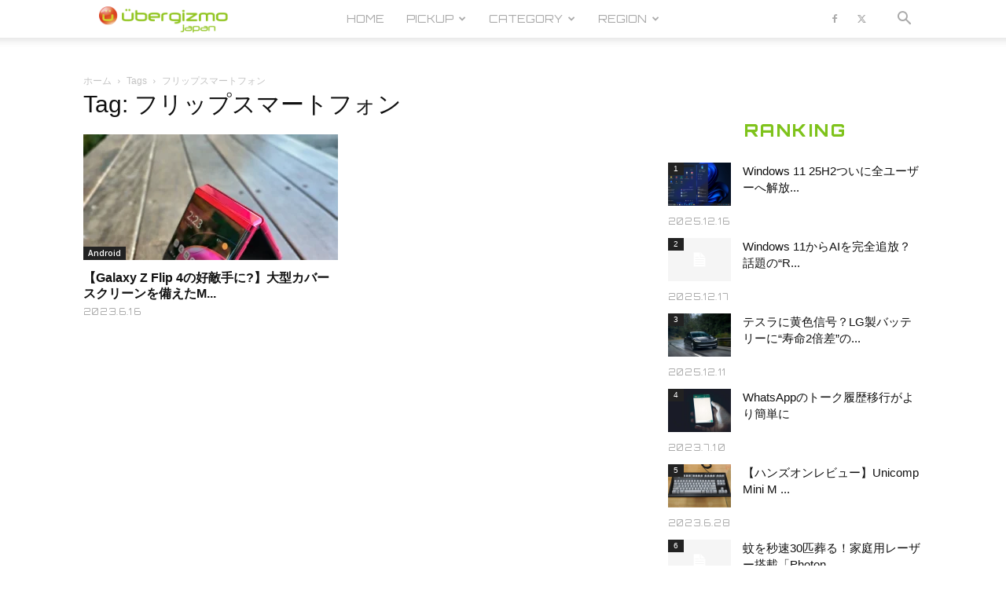

--- FILE ---
content_type: text/html; charset=UTF-8
request_url: https://jp.ubergizmo.com/tag/%E3%83%95%E3%83%AA%E3%83%83%E3%83%97%E3%82%B9%E3%83%9E%E3%83%BC%E3%83%88%E3%83%95%E3%82%A9%E3%83%B3/
body_size: 36210
content:
<!doctype html >
<!--[if IE 8]>    <html class="ie8" lang="en"> <![endif]-->
<!--[if IE 9]>    <html class="ie9" lang="en"> <![endif]-->
<!--[if gt IE 8]><!--> <html dir="ltr" lang="ja" prefix="og: https://ogp.me/ns#"> <!--<![endif]-->
<head>
<!-- Google Tag Manager -->
<script>(function(w,d,s,l,i){w[l]=w[l]||[];w[l].push({'gtm.start':
new Date().getTime(),event:'gtm.js'});var f=d.getElementsByTagName(s)[0],
j=d.createElement(s),dl=l!='dataLayer'?'&l='+l:'';j.async=true;j.src=
'https://www.googletagmanager.com/gtm.js?id='+i+dl;f.parentNode.insertBefore(j,f);
})(window,document,'script','dataLayer','GTM-M4DXXMN');</script>
<!-- End Google Tag Manager -->
<!--ヘッダー-->
<script async="async" src="https://flux-cdn.com/client/00762/jpubergizmo_00913.min.js"></script>
<script type="text/javascript">
  window.pbjs = window.pbjs || {que: []};
</script>

<script async='async' src='https://securepubads.g.doubleclick.net/tag/js/gpt.js'></script>
<script type="text/javascript">
  window.googletag = window.googletag || {cmd: []};
</script>

<script type="text/javascript">
  window.fluxtag = {
    readyBids: {
      prebid: false,
      amazon: false,
      google: false
    },
    failSafeTimeout: 3e3,
    isFn: function isFn(object) {
      var _t = 'Function';
      var toString = Object.prototype.toString;
      return toString.call(object) === '[object ' + _t + ']';
    },
    launchAdServer: function() {
      if (!fluxtag.readyBids.prebid || !fluxtag.readyBids.amazon) {
        return;
      }
      fluxtag.requestAdServer();
    },
    requestAdServer: function() {
      if (!fluxtag.readyBids.google) {
        fluxtag.readyBids.google = true;
        googletag.cmd.push(function () {
          if (!!(pbjs.setTargetingForGPTAsync) && fluxtag.isFn(pbjs.setTargetingForGPTAsync)) {
            pbjs.que.push(function () {
              pbjs.setTargetingForGPTAsync();
            });
          }
          googletag.pubads().refresh();
        });
      }
    }
  };
</script>

<script type="text/javascript">
  setTimeout(function() {
    fluxtag.requestAdServer();
  }, fluxtag.failSafeTimeout);
</script>

<script type="text/javascript">
  var imobile_gam_slots = [];
  googletag.cmd.push(function() {
    var SP_rect = googletag.sizeMapping()
    .addSize([770, 0], [])
    .addSize([0, 0], [[336, 280], [300, 250]])
    .build();
    var PC_728x90 = googletag.sizeMapping()
    .addSize([770, 0], [728, 90])
    .addSize([0, 0], [])
    .build();
    var PC_728x90_970x250 = googletag.sizeMapping()
    .addSize([770, 0], [[728, 90], [970, 250]])
    .addSize([0, 0], [])
    .build();
    imobile_gam_slots.push(googletag.defineSlot('/9176203,21681876426/1782420', [[336, 280], [300, 250]], 'div-gpt-ad-1648113866897-0').defineSizeMapping(SP_rect).addService(googletag.pubads()));
    imobile_gam_slots.push(googletag.defineSlot('/9176203,21681876426/1782422', [728, 90], 'div-gpt-ad-1648113983309-0').defineSizeMapping(PC_728x90).addService(googletag.pubads()));
    imobile_gam_slots.push(googletag.defineSlot('/9176203,21681876426/1782423', [[728, 90], [970, 250]], 'div-gpt-ad-1648114043560-0').defineSizeMapping(PC_728x90_970x250).addService(googletag.pubads()));
    googletag.pubads().enableSingleRequest();
    googletag.pubads().collapseEmptyDivs();
    googletag.pubads().disableInitialLoad();
    googletag.enableServices();

    if (!!(window.pbFlux) && !!(window.pbFlux.prebidBidder) && fluxtag.isFn(window.pbFlux.prebidBidder)) {
      pbjs.que.push(function () {
        window.pbFlux.prebidBidder();
      });
    } else {
      fluxtag.readyBids.prebid = true;
      fluxtag.launchAdServer();
    }
  });
</script>

<script type='text/javascript'>
  ! function (a9, a, p, s, t, A, g) {
    if (a[a9]) return;

    function q(c, r) {
      a[a9]._Q.push([c, r])
    }
    a[a9] = {
      init: function () {
        q("i", arguments)
      },
      fetchBids: function () {
        q("f", arguments)
      },
      setDisplayBids: function () {},
      targetingKeys: function () {
        return []
      },
      _Q: []
    };
    A = p.createElement(s);
    A.async = !0;
    A.src = t;
    g = p.getElementsByTagName(s)[0];
    g.parentNode.insertBefore(A, g)
  }("apstag", window, document, "script", "//c.amazon-adsystem.com/aax2/apstag.js");
  apstag.init({
    pubID: 'c06cc614-f284-4373-8e7b-e334e4dcb9d3',
    adServer: 'googletag',
    bidTimeout: 1e3,
    schain: {
      complete: 1,
      ver: '1.0',
      nodes: [{
        asi: 'i-mobile.co.jp',
        sid: '77351',
        hp: 1,
      }]
    }
  });

  googletag.cmd.push(function () {
    apstag.fetchBids({
      slots:  [
        {
          slotID: 'div-gpt-ad-1648113866897-0',
          slotName: '/9176203/1782420',
          sizes: [[300, 250], [336, 280]]
        },
        {
          slotID: 'div-gpt-ad-1648113983309-0',
          slotName: '/9176203/1782422',
          sizes: [[728, 90]]
        },
        {
          slotID: 'div-gpt-ad-1648114043560-0',
          slotName: '/9176203/1782423',
          sizes: [[728, 90], [970, 250]]
        }]
    }, function (bids) {
      googletag.cmd.push(function () {
        apstag.setDisplayBids();
        fluxtag.readyBids.amazon = true;
        fluxtag.launchAdServer();
      });
    });
  });
</script>

    <title>フリップスマートフォン | Ubergizmo JAPAN</title>
    <meta charset="UTF-8" />
    <meta name="viewport" content="width=device-width, initial-scale=1.0">
    <link rel="pingback" href="https://jp.ubergizmo.com/xmlrpc.php" />
    
		<!-- All in One SEO 4.9.1.1 - aioseo.com -->
	<meta name="robots" content="max-image-preview:large" />
	<meta name="google-site-verification" content="FauDKcH_tGLnSRObH-xWiu2PQLIgkqD4URq5tEW1v-4" />
	<meta name="msvalidate.01" content="B75E868F7F562DF824D7BD3BAD9BE81B" />
	<link rel="canonical" href="https://jp.ubergizmo.com/tag/%e3%83%95%e3%83%aa%e3%83%83%e3%83%97%e3%82%b9%e3%83%9e%e3%83%bc%e3%83%88%e3%83%95%e3%82%a9%e3%83%b3/" />
	<meta name="generator" content="All in One SEO (AIOSEO) 4.9.1.1" />
		<script type="application/ld+json" class="aioseo-schema">
			{"@context":"https:\/\/schema.org","@graph":[{"@type":"BreadcrumbList","@id":"https:\/\/jp.ubergizmo.com\/tag\/%E3%83%95%E3%83%AA%E3%83%83%E3%83%97%E3%82%B9%E3%83%9E%E3%83%BC%E3%83%88%E3%83%95%E3%82%A9%E3%83%B3\/#breadcrumblist","itemListElement":[{"@type":"ListItem","@id":"https:\/\/jp.ubergizmo.com#listItem","position":1,"name":"Home","item":"https:\/\/jp.ubergizmo.com","nextItem":{"@type":"ListItem","@id":"https:\/\/jp.ubergizmo.com\/tag\/%e3%83%95%e3%83%aa%e3%83%83%e3%83%97%e3%82%b9%e3%83%9e%e3%83%bc%e3%83%88%e3%83%95%e3%82%a9%e3%83%b3\/#listItem","name":"\u30d5\u30ea\u30c3\u30d7\u30b9\u30de\u30fc\u30c8\u30d5\u30a9\u30f3"}},{"@type":"ListItem","@id":"https:\/\/jp.ubergizmo.com\/tag\/%e3%83%95%e3%83%aa%e3%83%83%e3%83%97%e3%82%b9%e3%83%9e%e3%83%bc%e3%83%88%e3%83%95%e3%82%a9%e3%83%b3\/#listItem","position":2,"name":"\u30d5\u30ea\u30c3\u30d7\u30b9\u30de\u30fc\u30c8\u30d5\u30a9\u30f3","previousItem":{"@type":"ListItem","@id":"https:\/\/jp.ubergizmo.com#listItem","name":"Home"}}]},{"@type":"CollectionPage","@id":"https:\/\/jp.ubergizmo.com\/tag\/%E3%83%95%E3%83%AA%E3%83%83%E3%83%97%E3%82%B9%E3%83%9E%E3%83%BC%E3%83%88%E3%83%95%E3%82%A9%E3%83%B3\/#collectionpage","url":"https:\/\/jp.ubergizmo.com\/tag\/%E3%83%95%E3%83%AA%E3%83%83%E3%83%97%E3%82%B9%E3%83%9E%E3%83%BC%E3%83%88%E3%83%95%E3%82%A9%E3%83%B3\/","name":"\u30d5\u30ea\u30c3\u30d7\u30b9\u30de\u30fc\u30c8\u30d5\u30a9\u30f3 | Ubergizmo JAPAN","inLanguage":"ja","isPartOf":{"@id":"https:\/\/jp.ubergizmo.com\/#website"},"breadcrumb":{"@id":"https:\/\/jp.ubergizmo.com\/tag\/%E3%83%95%E3%83%AA%E3%83%83%E3%83%97%E3%82%B9%E3%83%9E%E3%83%BC%E3%83%88%E3%83%95%E3%82%A9%E3%83%B3\/#breadcrumblist"}},{"@type":"Organization","@id":"https:\/\/jp.ubergizmo.com\/#organization","name":"Ubergizmo Japan","description":"Ubergizmo Japan\u306f\u3001\u30ac\u30b8\u30a7\u30c3\u30c8\u3001\u30b9\u30de\u30fc\u30c8\u30d5\u30a9\u30f3\u3001\u30b2\u30fc\u30e0\u3001\u30c6\u30af\u30ce\u30ed\u30b8\u30fc\u306a\u3069\u3092\u5bfe\u8c61\u3068\u3057\u305f\u6700\u65b0\u30c8\u30ec\u30f3\u30c9\u30cb\u30e5\u30fc\u30b9\u3068\u3001\u6d88\u8cbb\u8005\u76ee\u7dda\u306e\u88fd\u54c1\u30ec\u30d3\u30e5\u30fc\u8a18\u4e8b\u3092\u7279\u5fb4\u3068\u3057\u305f\u30c6\u30af\u30ce\u30ed\u30b8\u30fc\u30e1\u30c7\u30a3\u30a2\u3067\u3059\u3002","url":"https:\/\/jp.ubergizmo.com\/","telephone":"+81364164742","logo":{"@type":"ImageObject","url":"https:\/\/jp.ubergizmo.com\/wp-content\/uploads\/2018\/04\/logo.png","@id":"https:\/\/jp.ubergizmo.com\/tag\/%E3%83%95%E3%83%AA%E3%83%83%E3%83%97%E3%82%B9%E3%83%9E%E3%83%BC%E3%83%88%E3%83%95%E3%82%A9%E3%83%B3\/#organizationLogo","width":374,"height":96},"image":{"@id":"https:\/\/jp.ubergizmo.com\/tag\/%E3%83%95%E3%83%AA%E3%83%83%E3%83%97%E3%82%B9%E3%83%9E%E3%83%BC%E3%83%88%E3%83%95%E3%82%A9%E3%83%B3\/#organizationLogo"}},{"@type":"WebSite","@id":"https:\/\/jp.ubergizmo.com\/#website","url":"https:\/\/jp.ubergizmo.com\/","name":"Ubergizmo JAPAN","description":"Ubergizmo Japan\u306f\u3001\u30ac\u30b8\u30a7\u30c3\u30c8\u3001\u30b9\u30de\u30fc\u30c8\u30d5\u30a9\u30f3\u3001\u30b2\u30fc\u30e0\u3001\u30c6\u30af\u30ce\u30ed\u30b8\u30fc\u306a\u3069\u3092\u5bfe\u8c61\u3068\u3057\u305f\u6700\u65b0\u30c8\u30ec\u30f3\u30c9\u30cb\u30e5\u30fc\u30b9\u3068\u3001\u6d88\u8cbb\u8005\u76ee\u7dda\u306e\u88fd\u54c1\u30ec\u30d3\u30e5\u30fc\u8a18\u4e8b\u3092\u7279\u5fb4\u3068\u3057\u305f\u30c6\u30af\u30ce\u30ed\u30b8\u30fc\u30e1\u30c7\u30a3\u30a2\u3067\u3059\u3002","inLanguage":"ja","publisher":{"@id":"https:\/\/jp.ubergizmo.com\/#organization"}}]}
		</script>
		<!-- All in One SEO -->

<link rel="icon" type="image/png" href="https://jp.ubergizmo.com/wp-content/uploads/2018/05/favicon.ico"><link rel="apple-touch-icon" sizes="152x152" href="https://jp.ubergizmo.com/wp-content/uploads/2018/06/HOME_icon.jpg"/><link rel='dns-prefetch' href='//www.googletagmanager.com' />
<link rel='dns-prefetch' href='//stats.wp.com' />
<link rel='dns-prefetch' href='//fonts.googleapis.com' />
<link rel='dns-prefetch' href='//v0.wordpress.com' />
<link rel="alternate" type="application/rss+xml" title="Ubergizmo JAPAN &raquo; フィード" href="https://jp.ubergizmo.com/feed/" />
<link rel="alternate" type="application/rss+xml" title="Ubergizmo JAPAN &raquo; コメントフィード" href="https://jp.ubergizmo.com/comments/feed/" />
<link rel="alternate" type="application/rss+xml" title="Ubergizmo JAPAN &raquo; フリップスマートフォン タグのフィード" href="https://jp.ubergizmo.com/tag/%e3%83%95%e3%83%aa%e3%83%83%e3%83%97%e3%82%b9%e3%83%9e%e3%83%bc%e3%83%88%e3%83%95%e3%82%a9%e3%83%b3/feed/" />
<style id='wp-img-auto-sizes-contain-inline-css' type='text/css'>
img:is([sizes=auto i],[sizes^="auto," i]){contain-intrinsic-size:3000px 1500px}
/*# sourceURL=wp-img-auto-sizes-contain-inline-css */
</style>
<style id='wp-emoji-styles-inline-css' type='text/css'>

	img.wp-smiley, img.emoji {
		display: inline !important;
		border: none !important;
		box-shadow: none !important;
		height: 1em !important;
		width: 1em !important;
		margin: 0 0.07em !important;
		vertical-align: -0.1em !important;
		background: none !important;
		padding: 0 !important;
	}
/*# sourceURL=wp-emoji-styles-inline-css */
</style>
<style id='classic-theme-styles-inline-css' type='text/css'>
/*! This file is auto-generated */
.wp-block-button__link{color:#fff;background-color:#32373c;border-radius:9999px;box-shadow:none;text-decoration:none;padding:calc(.667em + 2px) calc(1.333em + 2px);font-size:1.125em}.wp-block-file__button{background:#32373c;color:#fff;text-decoration:none}
/*# sourceURL=/wp-includes/css/classic-themes.min.css */
</style>
<link rel='stylesheet' id='ppress-frontend-css' href='https://jp.ubergizmo.com/wp-content/plugins/wp-user-avatar/assets/css/frontend.min.css?ver=4.16.8' type='text/css' media='all' />
<link rel='stylesheet' id='ppress-flatpickr-css' href='https://jp.ubergizmo.com/wp-content/plugins/wp-user-avatar/assets/flatpickr/flatpickr.min.css?ver=4.16.8' type='text/css' media='all' />
<link rel='stylesheet' id='ppress-select2-css' href='https://jp.ubergizmo.com/wp-content/plugins/wp-user-avatar/assets/select2/select2.min.css?ver=6.9' type='text/css' media='all' />
<link rel='stylesheet' id='td-plugin-multi-purpose-css' href='https://jp.ubergizmo.com/wp-content/plugins/td-composer/td-multi-purpose/style.css?ver=7cd248d7ca13c255207c3f8b916c3f00' type='text/css' media='all' />
<link rel='stylesheet' id='google-fonts-style-css' href='https://fonts.googleapis.com/css?family=Orbitron%3A400%2C800%7COpen+Sans%3A400%2C600%2C700%2C800%7COswald%3A400%2C800%7CRoboto%3A400%2C600%2C700%2C800&#038;display=swap&#038;ver=12.7.3' type='text/css' media='all' />
<link rel='stylesheet' id='td-theme-css' href='https://jp.ubergizmo.com/wp-content/themes/Newspaper/style.css?ver=12.7.3' type='text/css' media='all' />
<style id='td-theme-inline-css' type='text/css'>@media (max-width:767px){.td-header-desktop-wrap{display:none}}@media (min-width:767px){.td-header-mobile-wrap{display:none}}</style>
<link rel='stylesheet' id='td-theme-child-css' href='https://jp.ubergizmo.com/wp-content/themes/Newspaper-child/style.css?ver=12.7.3c' type='text/css' media='all' />
<link rel='stylesheet' id='js_composer_front-css' href='https://jp.ubergizmo.com/wp-content/plugins/js_composer/assets/css/js_composer.min.css?ver=8.0.1' type='text/css' media='all' />
<link rel='stylesheet' id='td-legacy-framework-front-style-css' href='https://jp.ubergizmo.com/wp-content/plugins/td-composer/legacy/Newspaper/assets/css/td_legacy_main.css?ver=7cd248d7ca13c255207c3f8b916c3f00' type='text/css' media='all' />
<link rel='stylesheet' id='td-standard-pack-framework-front-style-css' href='https://jp.ubergizmo.com/wp-content/plugins/td-standard-pack/Newspaper/assets/css/td_standard_pack_main.css?ver=c12e6da63ed2f212e87e44e5e9b9a302' type='text/css' media='all' />
<link rel='stylesheet' id='td-theme-demo-style-css' href='https://jp.ubergizmo.com/wp-content/plugins/td-composer/legacy/Newspaper/includes/demos/gadgets/demo_style.css?ver=12.7.3' type='text/css' media='all' />
<link rel='stylesheet' id='tdb_style_cloud_templates_front-css' href='https://jp.ubergizmo.com/wp-content/plugins/td-cloud-library/assets/css/tdb_main.css?ver=6127d3b6131f900b2e62bb855b13dc3b' type='text/css' media='all' />
<script type="text/javascript" src="https://jp.ubergizmo.com/wp-includes/js/jquery/jquery.min.js?ver=3.7.1" id="jquery-core-js"></script>
<script type="text/javascript" src="https://jp.ubergizmo.com/wp-includes/js/jquery/jquery-migrate.min.js?ver=3.4.1" id="jquery-migrate-js"></script>
<script type="text/javascript" src="https://jp.ubergizmo.com/wp-content/plugins/revslider/public/assets/js/rbtools.min.js?ver=6.6.15" async id="tp-tools-js"></script>
<script type="text/javascript" src="https://jp.ubergizmo.com/wp-content/plugins/revslider/public/assets/js/rs6.min.js?ver=6.6.15" async id="revmin-js"></script>
<script type="text/javascript" src="https://jp.ubergizmo.com/wp-content/plugins/wp-user-avatar/assets/flatpickr/flatpickr.min.js?ver=4.16.8" id="ppress-flatpickr-js"></script>
<script type="text/javascript" src="https://jp.ubergizmo.com/wp-content/plugins/wp-user-avatar/assets/select2/select2.min.js?ver=4.16.8" id="ppress-select2-js"></script>

<!-- Site Kit によって追加された Google タグ（gtag.js）スニペット -->
<!-- Google アナリティクス スニペット (Site Kit が追加) -->
<script type="text/javascript" src="https://www.googletagmanager.com/gtag/js?id=G-ZWJ9TM0YQK" id="google_gtagjs-js" async></script>
<script type="text/javascript" id="google_gtagjs-js-after">
/* <![CDATA[ */
window.dataLayer = window.dataLayer || [];function gtag(){dataLayer.push(arguments);}
gtag("set","linker",{"domains":["jp.ubergizmo.com"]});
gtag("js", new Date());
gtag("set", "developer_id.dZTNiMT", true);
gtag("config", "G-ZWJ9TM0YQK");
//# sourceURL=google_gtagjs-js-after
/* ]]> */
</script>
<script></script><link rel="https://api.w.org/" href="https://jp.ubergizmo.com/wp-json/" /><link rel="alternate" title="JSON" type="application/json" href="https://jp.ubergizmo.com/wp-json/wp/v2/tags/3675" /><link rel="EditURI" type="application/rsd+xml" title="RSD" href="https://jp.ubergizmo.com/xmlrpc.php?rsd" />
<meta name="generator" content="WordPress 6.9" />
<meta name="generator" content="Site Kit by Google 1.167.0" /><!-- / HREFLANG Tags by DCGWS Version 2.0.0 -->
<link rel="alternate" href="https://www.ubergizmo.com/2023/06/motorola-razr-plus-launched/" hreflang="en" />
<!-- / HREFLANG Tags by DCGWS -->
<script src="//www.google.com/recaptcha/api.js"></script>
<script type="text/javascript">
jQuery(function() {
	// reCAPTCHAの挿入
	jQuery( '.mw_wp_form_input button, .mw_wp_form_input input[type="submit"]' ).before( '<div data-callback="syncerRecaptchaCallback" data-sitekey="6Lfb2VoUAAAAAG4Aotq6rNpLnWJkwC8Wqphbgzo-" class="g-recaptcha"></div>' );
	// [input] Add disabled to input or button
	jQuery( '.mw_wp_form_input button, .mw_wp_form_input input[type="submit"]' ).attr( "disabled", "disabled" );
	// [confirm] Remove disabled
	jQuery( '.mw_wp_form_confirm input, .mw_wp_form_confirm select, .mw_wp_form_confirm textarea, .mw_wp_form_confirm button' ).removeAttr( 'disabled' );
});
// reCAPTCHA Callback
function syncerRecaptchaCallback( code ) {
	if(code != "") {
		jQuery( '.mw_wp_form_input button, .mw_wp_form_input input[type="submit"]' ).removeAttr( 'disabled' );
	}
}
</script>
<style type="text/css">
.g-recaptcha { margin: 20px 0 15px; }</style>
	<style>img#wpstats{display:none}</style>
		    <script>
        window.tdb_global_vars = {"wpRestUrl":"https:\/\/jp.ubergizmo.com\/wp-json\/","permalinkStructure":"\/%year%\/%monthnum%\/%day%\/%post_id%\/"};
        window.tdb_p_autoload_vars = {"isAjax":false,"isAdminBarShowing":false};
    </script>
    
    <style id="tdb-global-colors">:root{--accent-color:#fff}</style>

    
	<meta name="generator" content="Powered by WPBakery Page Builder - drag and drop page builder for WordPress."/>
<meta name="generator" content="Powered by Slider Revolution 6.6.15 - responsive, Mobile-Friendly Slider Plugin for WordPress with comfortable drag and drop interface." />

<!-- JS generated by theme -->

<script type="text/javascript" id="td-generated-header-js">
    
    

	    var tdBlocksArray = []; //here we store all the items for the current page

	    // td_block class - each ajax block uses a object of this class for requests
	    function tdBlock() {
		    this.id = '';
		    this.block_type = 1; //block type id (1-234 etc)
		    this.atts = '';
		    this.td_column_number = '';
		    this.td_current_page = 1; //
		    this.post_count = 0; //from wp
		    this.found_posts = 0; //from wp
		    this.max_num_pages = 0; //from wp
		    this.td_filter_value = ''; //current live filter value
		    this.is_ajax_running = false;
		    this.td_user_action = ''; // load more or infinite loader (used by the animation)
		    this.header_color = '';
		    this.ajax_pagination_infinite_stop = ''; //show load more at page x
	    }

        // td_js_generator - mini detector
        ( function () {
            var htmlTag = document.getElementsByTagName("html")[0];

	        if ( navigator.userAgent.indexOf("MSIE 10.0") > -1 ) {
                htmlTag.className += ' ie10';
            }

            if ( !!navigator.userAgent.match(/Trident.*rv\:11\./) ) {
                htmlTag.className += ' ie11';
            }

	        if ( navigator.userAgent.indexOf("Edge") > -1 ) {
                htmlTag.className += ' ieEdge';
            }

            if ( /(iPad|iPhone|iPod)/g.test(navigator.userAgent) ) {
                htmlTag.className += ' td-md-is-ios';
            }

            var user_agent = navigator.userAgent.toLowerCase();
            if ( user_agent.indexOf("android") > -1 ) {
                htmlTag.className += ' td-md-is-android';
            }

            if ( -1 !== navigator.userAgent.indexOf('Mac OS X')  ) {
                htmlTag.className += ' td-md-is-os-x';
            }

            if ( /chrom(e|ium)/.test(navigator.userAgent.toLowerCase()) ) {
               htmlTag.className += ' td-md-is-chrome';
            }

            if ( -1 !== navigator.userAgent.indexOf('Firefox') ) {
                htmlTag.className += ' td-md-is-firefox';
            }

            if ( -1 !== navigator.userAgent.indexOf('Safari') && -1 === navigator.userAgent.indexOf('Chrome') ) {
                htmlTag.className += ' td-md-is-safari';
            }

            if( -1 !== navigator.userAgent.indexOf('IEMobile') ){
                htmlTag.className += ' td-md-is-iemobile';
            }

        })();

        var tdLocalCache = {};

        ( function () {
            "use strict";

            tdLocalCache = {
                data: {},
                remove: function (resource_id) {
                    delete tdLocalCache.data[resource_id];
                },
                exist: function (resource_id) {
                    return tdLocalCache.data.hasOwnProperty(resource_id) && tdLocalCache.data[resource_id] !== null;
                },
                get: function (resource_id) {
                    return tdLocalCache.data[resource_id];
                },
                set: function (resource_id, cachedData) {
                    tdLocalCache.remove(resource_id);
                    tdLocalCache.data[resource_id] = cachedData;
                }
            };
        })();

    
    
var td_viewport_interval_list=[{"limitBottom":767,"sidebarWidth":228},{"limitBottom":1018,"sidebarWidth":300},{"limitBottom":1140,"sidebarWidth":324}];
var tdc_is_installed="yes";
var tdc_domain_active=false;
var td_ajax_url="https:\/\/jp.ubergizmo.com\/wp-admin\/admin-ajax.php?td_theme_name=Newspaper&v=12.7.3";
var td_get_template_directory_uri="https:\/\/jp.ubergizmo.com\/wp-content\/plugins\/td-composer\/legacy\/common";
var tds_snap_menu="smart_snap_mobile";
var tds_logo_on_sticky="show_header_logo";
var tds_header_style="tdm_header_style_2";
var td_please_wait="\u304a\u5f85\u3061\u304f\u3060\u3055\u3044";
var td_email_user_pass_incorrect="\u30e6\u30fc\u30b6\u30fc\u304b\u30d1\u30b9\u30ef\u30fc\u30c9\u304c\u9593\u9055\u3063\u3066\u307e\u3059\uff01";
var td_email_user_incorrect="E\u30e1\u30fc\u30eb\u304b\u30e6\u30fc\u30b6\u540d\u304c\u9593\u9055\u3063\u3066\u307e\u3059\uff01";
var td_email_incorrect="E\u30e1\u30fc\u30eb\u304c\u9593\u9055\u3063\u3066\u307e\u3059\uff01";
var td_user_incorrect="Username incorrect!";
var td_email_user_empty="Email or username empty!";
var td_pass_empty="Pass empty!";
var td_pass_pattern_incorrect="Invalid Pass Pattern!";
var td_retype_pass_incorrect="Retyped Pass incorrect!";
var tds_more_articles_on_post_enable="";
var tds_more_articles_on_post_time_to_wait="";
var tds_more_articles_on_post_pages_distance_from_top=0;
var tds_captcha="";
var tds_theme_color_site_wide="#7fc31c";
var tds_smart_sidebar="";
var tdThemeName="Newspaper";
var tdThemeNameWl="Newspaper";
var td_magnific_popup_translation_tPrev="\u524d\uff08\u5de6\u30a2\u30ed\u30fc\u3000\u30ad\u30fc\uff09";
var td_magnific_popup_translation_tNext="\u6b21\uff08\u53f3\u30a2\u30ed\u30fc\u3000\u30ad\u30fc\uff09";
var td_magnific_popup_translation_tCounter="%curr% of %total%";
var td_magnific_popup_translation_ajax_tError="\uff05url%\u306e\u30b3\u30f3\u30c6\u30f3\u30c4\u306f\u30ed\u30fc\u30c9\u3067\u304d\u307e\u305b\u3093\u3067\u3057\u305f\u3002";
var td_magnific_popup_translation_image_tError="#\uff05curr%\u304b\u3089\u306e\u753b\u50cf\u306f\u30ed\u30fc\u30c9\u3067\u304d\u307e\u305b\u3093\u3067\u3057\u305f\u3002";
var tdBlockNonce="947353455c";
var tdMobileMenu="enabled";
var tdMobileSearch="enabled";
var tdDateNamesI18n={"month_names":["1\u6708","2\u6708","3\u6708","4\u6708","5\u6708","6\u6708","7\u6708","8\u6708","9\u6708","10\u6708","11\u6708","12\u6708"],"month_names_short":["1\u6708","2\u6708","3\u6708","4\u6708","5\u6708","6\u6708","7\u6708","8\u6708","9\u6708","10\u6708","11\u6708","12\u6708"],"day_names":["\u65e5\u66dc\u65e5","\u6708\u66dc\u65e5","\u706b\u66dc\u65e5","\u6c34\u66dc\u65e5","\u6728\u66dc\u65e5","\u91d1\u66dc\u65e5","\u571f\u66dc\u65e5"],"day_names_short":["\u65e5","\u6708","\u706b","\u6c34","\u6728","\u91d1","\u571f"]};
var tdb_modal_confirm="\u4fdd\u5b58";
var tdb_modal_cancel="\u30ad\u30e3\u30f3\u30bb\u30eb";
var tdb_modal_confirm_alt="\u306f\u3044";
var tdb_modal_cancel_alt="\u3044\u3044\u3048";
var td_deploy_mode="deploy";
var td_ad_background_click_link="";
var td_ad_background_click_target="";
</script>


<!-- Header style compiled by theme -->

<style>.td-module-exclusive .td-module-title a:before{content:'エクスクルーシブ'}.td-header-wrap .black-menu .sf-menu>.current-menu-item>a,.td-header-wrap .black-menu .sf-menu>.current-menu-ancestor>a,.td-header-wrap .black-menu .sf-menu>.current-category-ancestor>a,.td-header-wrap .black-menu .sf-menu>li>a:hover,.td-header-wrap .black-menu .sf-menu>.sfHover>a,.sf-menu>.current-menu-item>a:after,.sf-menu>.current-menu-ancestor>a:after,.sf-menu>.current-category-ancestor>a:after,.sf-menu>li:hover>a:after,.sf-menu>.sfHover>a:after,.header-search-wrap .td-drop-down-search:after,.header-search-wrap .td-drop-down-search .btn:hover,input[type=submit]:hover,.td-read-more a,.td-post-category:hover,body .td_top_authors .td-active .td-author-post-count,body .td_top_authors .td-active .td-author-comments-count,body .td_top_authors .td_mod_wrap:hover .td-author-post-count,body .td_top_authors .td_mod_wrap:hover .td-author-comments-count,.td-404-sub-sub-title a:hover,.td-search-form-widget .wpb_button:hover,.td-rating-bar-wrap div,.dropcap,.td_wrapper_video_playlist .td_video_controls_playlist_wrapper,.wpb_default,.wpb_default:hover,.td-left-smart-list:hover,.td-right-smart-list:hover,#bbpress-forums button:hover,.bbp_widget_login .button:hover,.td-footer-wrapper .td-post-category,.td-footer-wrapper .widget_product_search input[type="submit"]:hover,.single-product .product .summary .cart .button:hover,.td-next-prev-wrap a:hover,.td-load-more-wrap a:hover,.td-post-small-box a:hover,.page-nav .current,.page-nav:first-child>div,#bbpress-forums .bbp-pagination .current,#bbpress-forums #bbp-single-user-details #bbp-user-navigation li.current a,.td-theme-slider:hover .slide-meta-cat a,a.vc_btn-black:hover,.td-trending-now-wrapper:hover .td-trending-now-title,.td-scroll-up,.td-smart-list-button:hover,.td-weather-information:before,.td-weather-week:before,.td_block_exchange .td-exchange-header:before,.td-pulldown-syle-2 .td-subcat-dropdown ul:after,.td_block_template_9 .td-block-title:after,.td_block_template_15 .td-block-title:before,div.wpforms-container .wpforms-form div.wpforms-submit-container button[type=submit],.td-close-video-fixed{background-color:#7fc31c}.td_block_template_4 .td-related-title .td-cur-simple-item:before{border-color:#7fc31c transparent transparent transparent!important}.td_block_template_4 .td-related-title .td-cur-simple-item,.td_block_template_3 .td-related-title .td-cur-simple-item,.td_block_template_9 .td-related-title:after{background-color:#7fc31c}a,cite a:hover,.td-page-content blockquote p,.td-post-content blockquote p,.mce-content-body blockquote p,.comment-content blockquote p,.wpb_text_column blockquote p,.td_block_text_with_title blockquote p,.td_module_wrap:hover .entry-title a,.td-subcat-filter .td-subcat-list a:hover,.td-subcat-filter .td-subcat-dropdown a:hover,.td_quote_on_blocks,.dropcap2,.dropcap3,body .td_top_authors .td-active .td-authors-name a,body .td_top_authors .td_mod_wrap:hover .td-authors-name a,.td-post-next-prev-content a:hover,.author-box-wrap .td-author-social a:hover,.td-author-name a:hover,.td-author-url a:hover,.comment-reply-link:hover,.logged-in-as a:hover,#cancel-comment-reply-link:hover,.td-search-query,.widget a:hover,.td_wp_recentcomments a:hover,.archive .widget_archive .current,.archive .widget_archive .current a,.widget_calendar tfoot a:hover,#bbpress-forums li.bbp-header .bbp-reply-content span a:hover,#bbpress-forums .bbp-forum-freshness a:hover,#bbpress-forums .bbp-topic-freshness a:hover,#bbpress-forums .bbp-forums-list li a:hover,#bbpress-forums .bbp-forum-title:hover,#bbpress-forums .bbp-topic-permalink:hover,#bbpress-forums .bbp-topic-started-by a:hover,#bbpress-forums .bbp-topic-started-in a:hover,#bbpress-forums .bbp-body .super-sticky li.bbp-topic-title .bbp-topic-permalink,#bbpress-forums .bbp-body .sticky li.bbp-topic-title .bbp-topic-permalink,.widget_display_replies .bbp-author-name,.widget_display_topics .bbp-author-name,.td-subfooter-menu li a:hover,a.vc_btn-black:hover,.td-smart-list-dropdown-wrap .td-smart-list-button:hover,.td-instagram-user a,.td-block-title-wrap .td-wrapper-pulldown-filter .td-pulldown-filter-display-option:hover,.td-block-title-wrap .td-wrapper-pulldown-filter .td-pulldown-filter-display-option:hover i,.td-block-title-wrap .td-wrapper-pulldown-filter .td-pulldown-filter-link:hover,.td-block-title-wrap .td-wrapper-pulldown-filter .td-pulldown-filter-item .td-cur-simple-item,.td-pulldown-syle-2 .td-subcat-dropdown:hover .td-subcat-more span,.td-pulldown-syle-2 .td-subcat-dropdown:hover .td-subcat-more i,.td-pulldown-syle-3 .td-subcat-dropdown:hover .td-subcat-more span,.td-pulldown-syle-3 .td-subcat-dropdown:hover .td-subcat-more i,.td_block_template_2 .td-related-title .td-cur-simple-item,.td_block_template_5 .td-related-title .td-cur-simple-item,.td_block_template_6 .td-related-title .td-cur-simple-item,.td_block_template_7 .td-related-title .td-cur-simple-item,.td_block_template_8 .td-related-title .td-cur-simple-item,.td_block_template_9 .td-related-title .td-cur-simple-item,.td_block_template_10 .td-related-title .td-cur-simple-item,.td_block_template_11 .td-related-title .td-cur-simple-item,.td_block_template_12 .td-related-title .td-cur-simple-item,.td_block_template_13 .td-related-title .td-cur-simple-item,.td_block_template_14 .td-related-title .td-cur-simple-item,.td_block_template_15 .td-related-title .td-cur-simple-item,.td_block_template_16 .td-related-title .td-cur-simple-item,.td_block_template_17 .td-related-title .td-cur-simple-item,.td-theme-wrap .sf-menu ul .td-menu-item>a:hover,.td-theme-wrap .sf-menu ul .sfHover>a,.td-theme-wrap .sf-menu ul .current-menu-ancestor>a,.td-theme-wrap .sf-menu ul .current-category-ancestor>a,.td-theme-wrap .sf-menu ul .current-menu-item>a,.td_outlined_btn,body .td_block_categories_tags .td-ct-item:hover,body .td_block_list_menu li.current-menu-item>a,body .td_block_list_menu li.current-menu-ancestor>a,body .td_block_list_menu li.current-category-ancestor>a{color:#7fc31c}a.vc_btn-black.vc_btn_square_outlined:hover,a.vc_btn-black.vc_btn_outlined:hover{color:#7fc31c!important}.td-next-prev-wrap a:hover,.td-load-more-wrap a:hover,.td-post-small-box a:hover,.page-nav .current,.page-nav:first-child>div,#bbpress-forums .bbp-pagination .current,.post .td_quote_box,.page .td_quote_box,a.vc_btn-black:hover,.td_block_template_5 .td-block-title>*,.td_outlined_btn{border-color:#7fc31c}.td_wrapper_video_playlist .td_video_currently_playing:after{border-color:#7fc31c!important}.header-search-wrap .td-drop-down-search:before{border-color:transparent transparent #7fc31c transparent}.block-title>span,.block-title>a,.block-title>label,.widgettitle,.widgettitle:after,body .td-trending-now-title,.td-trending-now-wrapper:hover .td-trending-now-title,.wpb_tabs li.ui-tabs-active a,.wpb_tabs li:hover a,.vc_tta-container .vc_tta-color-grey.vc_tta-tabs-position-top.vc_tta-style-classic .vc_tta-tabs-container .vc_tta-tab.vc_active>a,.vc_tta-container .vc_tta-color-grey.vc_tta-tabs-position-top.vc_tta-style-classic .vc_tta-tabs-container .vc_tta-tab:hover>a,.td_block_template_1 .td-related-title .td-cur-simple-item,.td-subcat-filter .td-subcat-dropdown:hover .td-subcat-more,.td_3D_btn,.td_shadow_btn,.td_default_btn,.td_round_btn,.td_outlined_btn:hover{background-color:#7fc31c}.block-title,.td_block_template_1 .td-related-title,.wpb_tabs .wpb_tabs_nav,.vc_tta-container .vc_tta-color-grey.vc_tta-tabs-position-top.vc_tta-style-classic .vc_tta-tabs-container{border-color:#7fc31c}.td_block_wrap .td-subcat-item a.td-cur-simple-item{color:#7fc31c}.td-grid-style-4 .entry-title{background-color:rgba(127,195,28,0.7)}@media (max-width:767px){body .td-header-wrap .td-header-main-menu{background-color:#ffffff!important}}@media (max-width:767px){body #td-top-mobile-toggle i,.td-header-wrap .header-search-wrap .td-icon-search{color:#222222!important}}.td-menu-background:before,.td-search-background:before{background:rgba(0,0,0,0.9);background:-moz-linear-gradient(top,rgba(0,0,0,0.9) 0%,#7fc31c 100%);background:-webkit-gradient(left top,left bottom,color-stop(0%,rgba(0,0,0,0.9)),color-stop(100%,#7fc31c));background:-webkit-linear-gradient(top,rgba(0,0,0,0.9) 0%,#7fc31c 100%);background:-o-linear-gradient(top,rgba(0,0,0,0.9) 0%,#7fc31c 100%);background:-ms-linear-gradient(top,rgba(0,0,0,0.9) 0%,#7fc31c 100%);background:linear-gradient(to bottom,rgba(0,0,0,0.9) 0%,#7fc31c 100%);filter:progid:DXImageTransform.Microsoft.gradient(startColorstr='rgba(0,0,0,0.9)',endColorstr='#7fc31c',GradientType=0)}.td-mobile-content .current-menu-item>a,.td-mobile-content .current-menu-ancestor>a,.td-mobile-content .current-category-ancestor>a,#td-mobile-nav .td-menu-login-section a:hover,#td-mobile-nav .td-register-section a:hover,#td-mobile-nav .td-menu-socials-wrap a:hover i,.td-search-close a:hover i{color:#777777}#td-mobile-nav .td-register-section .td-login-button,.td-search-wrap-mob .result-msg a{background-color:#222222}#td-mobile-nav .td-register-section .td-login-button,.td-search-wrap-mob .result-msg a{color:#ffffff}ul.sf-menu>.menu-item>a{font-family:Orbitron;font-size:14px;line-height:48px;font-weight:300}.sf-menu ul .menu-item a{font-family:Orbitron;font-size:13px;font-weight:300;text-transform:uppercase}.td-page-content h1,.wpb_text_column h1{font-weight:800}.td-page-content h2,.wpb_text_column h2{font-weight:800}.td-page-content h3,.wpb_text_column h3{font-weight:600}.white-popup-block:before{background-image:url('https://jp.ubergizmo.com/wp-content/uploads/2018/03/9.jpg')}.td-header-style-12 .td-header-menu-wrap-full,.td-header-style-12 .td-affix,.td-grid-style-1.td-hover-1 .td-big-grid-post:hover .td-post-category,.td-grid-style-5.td-hover-1 .td-big-grid-post:hover .td-post-category,.td_category_template_3 .td-current-sub-category,.td_category_template_8 .td-category-header .td-category a.td-current-sub-category,.td_category_template_4 .td-category-siblings .td-category a:hover,.td_block_big_grid_9.td-grid-style-1 .td-post-category,.td_block_big_grid_9.td-grid-style-5 .td-post-category,.td-grid-style-6.td-hover-1 .td-module-thumb:after,.tdm-menu-active-style5 .td-header-menu-wrap .sf-menu>.current-menu-item>a,.tdm-menu-active-style5 .td-header-menu-wrap .sf-menu>.current-menu-ancestor>a,.tdm-menu-active-style5 .td-header-menu-wrap .sf-menu>.current-category-ancestor>a,.tdm-menu-active-style5 .td-header-menu-wrap .sf-menu>li>a:hover,.tdm-menu-active-style5 .td-header-menu-wrap .sf-menu>.sfHover>a{background-color:#7fc31c}.td_mega_menu_sub_cats .cur-sub-cat,.td-mega-span h3 a:hover,.td_mod_mega_menu:hover .entry-title a,.header-search-wrap .result-msg a:hover,.td-header-top-menu .td-drop-down-search .td_module_wrap:hover .entry-title a,.td-header-top-menu .td-icon-search:hover,.td-header-wrap .result-msg a:hover,.top-header-menu li a:hover,.top-header-menu .current-menu-item>a,.top-header-menu .current-menu-ancestor>a,.top-header-menu .current-category-ancestor>a,.td-social-icon-wrap>a:hover,.td-header-sp-top-widget .td-social-icon-wrap a:hover,.td_mod_related_posts:hover h3>a,.td-post-template-11 .td-related-title .td-related-left:hover,.td-post-template-11 .td-related-title .td-related-right:hover,.td-post-template-11 .td-related-title .td-cur-simple-item,.td-post-template-11 .td_block_related_posts .td-next-prev-wrap a:hover,.td-category-header .td-pulldown-category-filter-link:hover,.td-category-siblings .td-subcat-dropdown a:hover,.td-category-siblings .td-subcat-dropdown a.td-current-sub-category,.footer-text-wrap .footer-email-wrap a,.footer-social-wrap a:hover,.td_module_17 .td-read-more a:hover,.td_module_18 .td-read-more a:hover,.td_module_19 .td-post-author-name a:hover,.td-pulldown-syle-2 .td-subcat-dropdown:hover .td-subcat-more span,.td-pulldown-syle-2 .td-subcat-dropdown:hover .td-subcat-more i,.td-pulldown-syle-3 .td-subcat-dropdown:hover .td-subcat-more span,.td-pulldown-syle-3 .td-subcat-dropdown:hover .td-subcat-more i,.tdm-menu-active-style3 .tdm-header.td-header-wrap .sf-menu>.current-category-ancestor>a,.tdm-menu-active-style3 .tdm-header.td-header-wrap .sf-menu>.current-menu-ancestor>a,.tdm-menu-active-style3 .tdm-header.td-header-wrap .sf-menu>.current-menu-item>a,.tdm-menu-active-style3 .tdm-header.td-header-wrap .sf-menu>.sfHover>a,.tdm-menu-active-style3 .tdm-header.td-header-wrap .sf-menu>li>a:hover{color:#7fc31c}.td-mega-menu-page .wpb_content_element ul li a:hover,.td-theme-wrap .td-aj-search-results .td_module_wrap:hover .entry-title a,.td-theme-wrap .header-search-wrap .result-msg a:hover{color:#7fc31c!important}.td_category_template_8 .td-category-header .td-category a.td-current-sub-category,.td_category_template_4 .td-category-siblings .td-category a:hover,.tdm-menu-active-style4 .tdm-header .sf-menu>.current-menu-item>a,.tdm-menu-active-style4 .tdm-header .sf-menu>.current-menu-ancestor>a,.tdm-menu-active-style4 .tdm-header .sf-menu>.current-category-ancestor>a,.tdm-menu-active-style4 .tdm-header .sf-menu>li>a:hover,.tdm-menu-active-style4 .tdm-header .sf-menu>.sfHover>a{border-color:#7fc31c}.td-header-wrap .td-header-top-menu-full,.td-header-wrap .top-header-menu .sub-menu,.tdm-header-style-1.td-header-wrap .td-header-top-menu-full,.tdm-header-style-1.td-header-wrap .top-header-menu .sub-menu,.tdm-header-style-2.td-header-wrap .td-header-top-menu-full,.tdm-header-style-2.td-header-wrap .top-header-menu .sub-menu,.tdm-header-style-3.td-header-wrap .td-header-top-menu-full,.tdm-header-style-3.td-header-wrap .top-header-menu .sub-menu{background-color:#000000}.td-header-style-8 .td-header-top-menu-full{background-color:transparent}.td-header-style-8 .td-header-top-menu-full .td-header-top-menu{background-color:#000000;padding-left:15px;padding-right:15px}.td-header-wrap .td-header-top-menu-full .td-header-top-menu,.td-header-wrap .td-header-top-menu-full{border-bottom:none}.td-header-top-menu,.td-header-top-menu a,.td-header-wrap .td-header-top-menu-full .td-header-top-menu,.td-header-wrap .td-header-top-menu-full a,.td-header-style-8 .td-header-top-menu,.td-header-style-8 .td-header-top-menu a,.td-header-top-menu .td-drop-down-search .entry-title a{color:#aaaaaa}.top-header-menu .current-menu-item>a,.top-header-menu .current-menu-ancestor>a,.top-header-menu .current-category-ancestor>a,.top-header-menu li a:hover,.td-header-sp-top-widget .td-icon-search:hover{color:#ffffff}.td-header-wrap .td-header-sp-top-widget .td-icon-font,.td-header-style-7 .td-header-top-menu .td-social-icon-wrap .td-icon-font{color:#aaaaaa}.td-header-wrap .td-header-sp-top-widget i.td-icon-font:hover{color:#ffffff}.td-header-wrap .td-header-menu-wrap-full,.td-header-menu-wrap.td-affix,.td-header-style-3 .td-header-main-menu,.td-header-style-3 .td-affix .td-header-main-menu,.td-header-style-4 .td-header-main-menu,.td-header-style-4 .td-affix .td-header-main-menu,.td-header-style-8 .td-header-menu-wrap.td-affix,.td-header-style-8 .td-header-top-menu-full{background-color:#ffffff}.td-boxed-layout .td-header-style-3 .td-header-menu-wrap,.td-boxed-layout .td-header-style-4 .td-header-menu-wrap,.td-header-style-3 .td_stretch_content .td-header-menu-wrap,.td-header-style-4 .td_stretch_content .td-header-menu-wrap{background-color:#ffffff!important}@media (min-width:1019px){.td-header-style-1 .td-header-sp-recs,.td-header-style-1 .td-header-sp-logo{margin-bottom:28px}}@media (min-width:768px) and (max-width:1018px){.td-header-style-1 .td-header-sp-recs,.td-header-style-1 .td-header-sp-logo{margin-bottom:14px}}.td-header-style-7 .td-header-top-menu{border-bottom:none}.sf-menu>.current-menu-item>a:after,.sf-menu>.current-menu-ancestor>a:after,.sf-menu>.current-category-ancestor>a:after,.sf-menu>li:hover>a:after,.sf-menu>.sfHover>a:after,.td_block_mega_menu .td-next-prev-wrap a:hover,.td-mega-span .td-post-category:hover,.td-header-wrap .black-menu .sf-menu>li>a:hover,.td-header-wrap .black-menu .sf-menu>.current-menu-ancestor>a,.td-header-wrap .black-menu .sf-menu>.sfHover>a,.td-header-wrap .black-menu .sf-menu>.current-menu-item>a,.td-header-wrap .black-menu .sf-menu>.current-menu-ancestor>a,.td-header-wrap .black-menu .sf-menu>.current-category-ancestor>a,.tdm-menu-active-style5 .tdm-header .td-header-menu-wrap .sf-menu>.current-menu-item>a,.tdm-menu-active-style5 .tdm-header .td-header-menu-wrap .sf-menu>.current-menu-ancestor>a,.tdm-menu-active-style5 .tdm-header .td-header-menu-wrap .sf-menu>.current-category-ancestor>a,.tdm-menu-active-style5 .tdm-header .td-header-menu-wrap .sf-menu>li>a:hover,.tdm-menu-active-style5 .tdm-header .td-header-menu-wrap .sf-menu>.sfHover>a{background-color:#333333}.td_block_mega_menu .td-next-prev-wrap a:hover,.tdm-menu-active-style4 .tdm-header .sf-menu>.current-menu-item>a,.tdm-menu-active-style4 .tdm-header .sf-menu>.current-menu-ancestor>a,.tdm-menu-active-style4 .tdm-header .sf-menu>.current-category-ancestor>a,.tdm-menu-active-style4 .tdm-header .sf-menu>li>a:hover,.tdm-menu-active-style4 .tdm-header .sf-menu>.sfHover>a{border-color:#333333}.header-search-wrap .td-drop-down-search:before{border-color:transparent transparent #333333 transparent}.td_mega_menu_sub_cats .cur-sub-cat,.td_mod_mega_menu:hover .entry-title a,.td-theme-wrap .sf-menu ul .td-menu-item>a:hover,.td-theme-wrap .sf-menu ul .sfHover>a,.td-theme-wrap .sf-menu ul .current-menu-ancestor>a,.td-theme-wrap .sf-menu ul .current-category-ancestor>a,.td-theme-wrap .sf-menu ul .current-menu-item>a,.tdm-menu-active-style3 .tdm-header.td-header-wrap .sf-menu>.current-menu-item>a,.tdm-menu-active-style3 .tdm-header.td-header-wrap .sf-menu>.current-menu-ancestor>a,.tdm-menu-active-style3 .tdm-header.td-header-wrap .sf-menu>.current-category-ancestor>a,.tdm-menu-active-style3 .tdm-header.td-header-wrap .sf-menu>li>a:hover,.tdm-menu-active-style3 .tdm-header.td-header-wrap .sf-menu>.sfHover>a{color:#333333}.td-header-wrap .td-header-menu-wrap .sf-menu>li>a,.td-header-wrap .td-header-menu-social .td-social-icon-wrap a,.td-header-style-4 .td-header-menu-social .td-social-icon-wrap i,.td-header-style-5 .td-header-menu-social .td-social-icon-wrap i,.td-header-style-6 .td-header-menu-social .td-social-icon-wrap i,.td-header-style-12 .td-header-menu-social .td-social-icon-wrap i,.td-header-wrap .header-search-wrap #td-header-search-button .td-icon-search{color:#aaaaaa}.td-header-wrap .td-header-menu-social+.td-search-wrapper #td-header-search-button:before{background-color:#aaaaaa}ul.sf-menu>.td-menu-item>a,.td-theme-wrap .td-header-menu-social{font-family:Orbitron;font-size:14px;line-height:48px;font-weight:300}.sf-menu ul .td-menu-item a{font-family:Orbitron;font-size:13px;font-weight:300;text-transform:uppercase}.td-affix .sf-menu>.current-menu-item>a:after,.td-affix .sf-menu>.current-menu-ancestor>a:after,.td-affix .sf-menu>.current-category-ancestor>a:after,.td-affix .sf-menu>li:hover>a:after,.td-affix .sf-menu>.sfHover>a:after,.td-header-wrap .td-affix .black-menu .sf-menu>li>a:hover,.td-header-wrap .td-affix .black-menu .sf-menu>.current-menu-ancestor>a,.td-header-wrap .td-affix .black-menu .sf-menu>.sfHover>a,.td-affix .header-search-wrap .td-drop-down-search:after,.td-affix .header-search-wrap .td-drop-down-search .btn:hover,.td-header-wrap .td-affix .black-menu .sf-menu>.current-menu-item>a,.td-header-wrap .td-affix .black-menu .sf-menu>.current-menu-ancestor>a,.td-header-wrap .td-affix .black-menu .sf-menu>.current-category-ancestor>a,.tdm-menu-active-style5 .tdm-header .td-header-menu-wrap.td-affix .sf-menu>.current-menu-item>a,.tdm-menu-active-style5 .tdm-header .td-header-menu-wrap.td-affix .sf-menu>.current-menu-ancestor>a,.tdm-menu-active-style5 .tdm-header .td-header-menu-wrap.td-affix .sf-menu>.current-category-ancestor>a,.tdm-menu-active-style5 .tdm-header .td-header-menu-wrap.td-affix .sf-menu>li>a:hover,.tdm-menu-active-style5 .tdm-header .td-header-menu-wrap.td-affix .sf-menu>.sfHover>a{background-color:#333333}.td-affix .header-search-wrap .td-drop-down-search:before{border-color:transparent transparent #333333 transparent}.tdm-menu-active-style4 .tdm-header .td-affix .sf-menu>.current-menu-item>a,.tdm-menu-active-style4 .tdm-header .td-affix .sf-menu>.current-menu-ancestor>a,.tdm-menu-active-style4 .tdm-header .td-affix .sf-menu>.current-category-ancestor>a,.tdm-menu-active-style4 .tdm-header .td-affix .sf-menu>li>a:hover,.tdm-menu-active-style4 .tdm-header .td-affix .sf-menu>.sfHover>a{border-color:#333333}.td-theme-wrap .td-affix .sf-menu ul .td-menu-item>a:hover,.td-theme-wrap .td-affix .sf-menu ul .sfHover>a,.td-theme-wrap .td-affix .sf-menu ul .current-menu-ancestor>a,.td-theme-wrap .td-affix .sf-menu ul .current-category-ancestor>a,.td-theme-wrap .td-affix .sf-menu ul .current-menu-item>a,.tdm-menu-active-style3 .tdm-header .td-affix .sf-menu>.current-menu-item>a,.tdm-menu-active-style3 .tdm-header .td-affix .sf-menu>.current-menu-ancestor>a,.tdm-menu-active-style3 .tdm-header .td-affix .sf-menu>.current-category-ancestor>a,.tdm-menu-active-style3 .tdm-header .td-affix .sf-menu>li>a:hover,.tdm-menu-active-style3 .tdm-header .td-affix .sf-menu>.sfHover>a{color:#333333}.td-header-wrap .td-header-menu-wrap.td-affix .sf-menu>li>a,.td-header-wrap .td-affix .td-header-menu-social .td-social-icon-wrap a,.td-header-style-4 .td-affix .td-header-menu-social .td-social-icon-wrap i,.td-header-style-5 .td-affix .td-header-menu-social .td-social-icon-wrap i,.td-header-style-6 .td-affix .td-header-menu-social .td-social-icon-wrap i,.td-header-style-12 .td-affix .td-header-menu-social .td-social-icon-wrap i,.td-header-wrap .td-affix .header-search-wrap .td-icon-search{color:#aaaaaa}.td-header-wrap .td-affix .td-header-menu-social+.td-search-wrapper #td-header-search-button:before{background-color:#aaaaaa}.td-theme-wrap .td-mega-menu ul,.td-theme-wrap .td_mega_menu_sub_cats .cur-sub-cat,.td-theme-wrap .td_mega_menu_sub_cats .cur-sub-cat:before{background-color:#222222}.td-theme-wrap .td-mega-span h3 a{color:#ffffff}.td-theme-wrap .td_mega_menu_sub_cats{background-color:#222222}@media (min-width:1141px){.td_stretch_content .td_block_mega_menu:before{background-color:#222222}}.td-theme-wrap .td_mega_menu_sub_cats a{color:#ffffff}.td-theme-wrap .td_mod_mega_menu:hover .entry-title a,.td-theme-wrap .sf-menu .td_mega_menu_sub_cats .cur-sub-cat{color:#7fc31c}.td-theme-wrap .sf-menu .td-mega-menu .td-post-category:hover,.td-theme-wrap .td-mega-menu .td-next-prev-wrap a:hover{background-color:#7fc31c}.td-theme-wrap .td-mega-menu .td-next-prev-wrap a:hover{border-color:#7fc31c}.td-theme-wrap .sf-menu .td-normal-menu .sub-menu .td-menu-item>a{color:#aaaaaa}.td-theme-wrap .sf-menu .td-normal-menu .td-menu-item>a:hover,.td-theme-wrap .sf-menu .td-normal-menu .sfHover>a,.td-theme-wrap .sf-menu .td-normal-menu .current-menu-ancestor>a,.td-theme-wrap .sf-menu .td-normal-menu .current-category-ancestor>a,.td-theme-wrap .sf-menu .td-normal-menu .current-menu-item>a{color:#000000}.td-header-bg:before{background-size:auto}.td-footer-wrapper::before{background-size:100% auto}.td-footer-wrapper::before{background-position:center top}.td-footer-wrapper::before{opacity:0.06}.top-header-menu>li>a,.td-weather-top-widget .td-weather-now .td-big-degrees,.td-weather-top-widget .td-weather-header .td-weather-city,.td-header-sp-top-menu .td_data_time{font-size:12px;line-height:30px;font-weight:normal}.td_mod_mega_menu .item-details a{font-family:"Open Sans";font-size:13px;line-height:16px;font-weight:bold}.td_mega_menu_sub_cats .block-mega-child-cats a{font-family:Oswald;font-weight:300;text-transform:uppercase}.top-header-menu>li,.td-header-sp-top-menu,#td-outer-wrap .td-header-sp-top-widget .td-search-btns-wrap,#td-outer-wrap .td-header-sp-top-widget .td-social-icon-wrap{line-height:30px}.td_module_1 .td-module-title{font-family:"Open Sans";font-size:16px;line-height:20px;font-weight:800}.td_module_4 .td-module-title{font-size:16px;line-height:20px;font-weight:800}.td_module_8 .td-module-title{font-size:13px;line-height:18px;font-weight:normal}.td_module_mx19 .td-module-title{font-weight:normal}.td-post-template-3 .td-post-header .entry-title{font-size:54px;line-height:58px}.post blockquote p,.page blockquote p,.td-post-text-content blockquote p{font-weight:500}.post .td-post-next-prev-content a{font-weight:bold}.td-trending-now-display-area .entry-title{font-family:"Open Sans";font-size:14px;font-weight:bold}.tdm-menu-active-style2 .tdm-header ul.sf-menu>.td-menu-item,.tdm-menu-active-style4 .tdm-header ul.sf-menu>.td-menu-item,.tdm-header .tdm-header-menu-btns,.tdm-header-style-1 .td-main-menu-logo a,.tdm-header-style-2 .td-main-menu-logo a,.tdm-header-style-3 .td-main-menu-logo a{line-height:48px}.tdm-header-style-1 .td-main-menu-logo,.tdm-header-style-2 .td-main-menu-logo,.tdm-header-style-3 .td-main-menu-logo{height:48px}@media (min-width:768px){.td-header-style-4 .td-main-menu-logo img,.td-header-style-5 .td-main-menu-logo img,.td-header-style-6 .td-main-menu-logo img,.td-header-style-7 .td-header-sp-logo img,.td-header-style-12 .td-main-menu-logo img{max-height:48px}.td-header-style-4 .td-main-menu-logo,.td-header-style-5 .td-main-menu-logo,.td-header-style-6 .td-main-menu-logo,.td-header-style-7 .td-header-sp-logo,.td-header-style-12 .td-main-menu-logo{height:48px}.td-header-style-4 .td-main-menu-logo a,.td-header-style-5 .td-main-menu-logo a,.td-header-style-6 .td-main-menu-logo a,.td-header-style-7 .td-header-sp-logo a,.td-header-style-7 .td-header-sp-logo img,.td-header-style-12 .td-main-menu-logo a,.td-header-style-12 .td-header-menu-wrap .sf-menu>li>a{line-height:48px}.td-header-style-7 .sf-menu,.td-header-style-7 .td-header-menu-social{margin-top:0}.td-header-style-7 #td-top-search{top:0;bottom:0}.td-header-wrap .header-search-wrap #td-header-search-button .td-icon-search{line-height:48px}.tdm-header-style-1 .td-main-menu-logo img,.tdm-header-style-2 .td-main-menu-logo img,.tdm-header-style-3 .td-main-menu-logo img{max-height:48px}}.td-module-exclusive .td-module-title a:before{content:'エクスクルーシブ'}.td-header-wrap .black-menu .sf-menu>.current-menu-item>a,.td-header-wrap .black-menu .sf-menu>.current-menu-ancestor>a,.td-header-wrap .black-menu .sf-menu>.current-category-ancestor>a,.td-header-wrap .black-menu .sf-menu>li>a:hover,.td-header-wrap .black-menu .sf-menu>.sfHover>a,.sf-menu>.current-menu-item>a:after,.sf-menu>.current-menu-ancestor>a:after,.sf-menu>.current-category-ancestor>a:after,.sf-menu>li:hover>a:after,.sf-menu>.sfHover>a:after,.header-search-wrap .td-drop-down-search:after,.header-search-wrap .td-drop-down-search .btn:hover,input[type=submit]:hover,.td-read-more a,.td-post-category:hover,body .td_top_authors .td-active .td-author-post-count,body .td_top_authors .td-active .td-author-comments-count,body .td_top_authors .td_mod_wrap:hover .td-author-post-count,body .td_top_authors .td_mod_wrap:hover .td-author-comments-count,.td-404-sub-sub-title a:hover,.td-search-form-widget .wpb_button:hover,.td-rating-bar-wrap div,.dropcap,.td_wrapper_video_playlist .td_video_controls_playlist_wrapper,.wpb_default,.wpb_default:hover,.td-left-smart-list:hover,.td-right-smart-list:hover,#bbpress-forums button:hover,.bbp_widget_login .button:hover,.td-footer-wrapper .td-post-category,.td-footer-wrapper .widget_product_search input[type="submit"]:hover,.single-product .product .summary .cart .button:hover,.td-next-prev-wrap a:hover,.td-load-more-wrap a:hover,.td-post-small-box a:hover,.page-nav .current,.page-nav:first-child>div,#bbpress-forums .bbp-pagination .current,#bbpress-forums #bbp-single-user-details #bbp-user-navigation li.current a,.td-theme-slider:hover .slide-meta-cat a,a.vc_btn-black:hover,.td-trending-now-wrapper:hover .td-trending-now-title,.td-scroll-up,.td-smart-list-button:hover,.td-weather-information:before,.td-weather-week:before,.td_block_exchange .td-exchange-header:before,.td-pulldown-syle-2 .td-subcat-dropdown ul:after,.td_block_template_9 .td-block-title:after,.td_block_template_15 .td-block-title:before,div.wpforms-container .wpforms-form div.wpforms-submit-container button[type=submit],.td-close-video-fixed{background-color:#7fc31c}.td_block_template_4 .td-related-title .td-cur-simple-item:before{border-color:#7fc31c transparent transparent transparent!important}.td_block_template_4 .td-related-title .td-cur-simple-item,.td_block_template_3 .td-related-title .td-cur-simple-item,.td_block_template_9 .td-related-title:after{background-color:#7fc31c}a,cite a:hover,.td-page-content blockquote p,.td-post-content blockquote p,.mce-content-body blockquote p,.comment-content blockquote p,.wpb_text_column blockquote p,.td_block_text_with_title blockquote p,.td_module_wrap:hover .entry-title a,.td-subcat-filter .td-subcat-list a:hover,.td-subcat-filter .td-subcat-dropdown a:hover,.td_quote_on_blocks,.dropcap2,.dropcap3,body .td_top_authors .td-active .td-authors-name a,body .td_top_authors .td_mod_wrap:hover .td-authors-name a,.td-post-next-prev-content a:hover,.author-box-wrap .td-author-social a:hover,.td-author-name a:hover,.td-author-url a:hover,.comment-reply-link:hover,.logged-in-as a:hover,#cancel-comment-reply-link:hover,.td-search-query,.widget a:hover,.td_wp_recentcomments a:hover,.archive .widget_archive .current,.archive .widget_archive .current a,.widget_calendar tfoot a:hover,#bbpress-forums li.bbp-header .bbp-reply-content span a:hover,#bbpress-forums .bbp-forum-freshness a:hover,#bbpress-forums .bbp-topic-freshness a:hover,#bbpress-forums .bbp-forums-list li a:hover,#bbpress-forums .bbp-forum-title:hover,#bbpress-forums .bbp-topic-permalink:hover,#bbpress-forums .bbp-topic-started-by a:hover,#bbpress-forums .bbp-topic-started-in a:hover,#bbpress-forums .bbp-body .super-sticky li.bbp-topic-title .bbp-topic-permalink,#bbpress-forums .bbp-body .sticky li.bbp-topic-title .bbp-topic-permalink,.widget_display_replies .bbp-author-name,.widget_display_topics .bbp-author-name,.td-subfooter-menu li a:hover,a.vc_btn-black:hover,.td-smart-list-dropdown-wrap .td-smart-list-button:hover,.td-instagram-user a,.td-block-title-wrap .td-wrapper-pulldown-filter .td-pulldown-filter-display-option:hover,.td-block-title-wrap .td-wrapper-pulldown-filter .td-pulldown-filter-display-option:hover i,.td-block-title-wrap .td-wrapper-pulldown-filter .td-pulldown-filter-link:hover,.td-block-title-wrap .td-wrapper-pulldown-filter .td-pulldown-filter-item .td-cur-simple-item,.td-pulldown-syle-2 .td-subcat-dropdown:hover .td-subcat-more span,.td-pulldown-syle-2 .td-subcat-dropdown:hover .td-subcat-more i,.td-pulldown-syle-3 .td-subcat-dropdown:hover .td-subcat-more span,.td-pulldown-syle-3 .td-subcat-dropdown:hover .td-subcat-more i,.td_block_template_2 .td-related-title .td-cur-simple-item,.td_block_template_5 .td-related-title .td-cur-simple-item,.td_block_template_6 .td-related-title .td-cur-simple-item,.td_block_template_7 .td-related-title .td-cur-simple-item,.td_block_template_8 .td-related-title .td-cur-simple-item,.td_block_template_9 .td-related-title .td-cur-simple-item,.td_block_template_10 .td-related-title .td-cur-simple-item,.td_block_template_11 .td-related-title .td-cur-simple-item,.td_block_template_12 .td-related-title .td-cur-simple-item,.td_block_template_13 .td-related-title .td-cur-simple-item,.td_block_template_14 .td-related-title .td-cur-simple-item,.td_block_template_15 .td-related-title .td-cur-simple-item,.td_block_template_16 .td-related-title .td-cur-simple-item,.td_block_template_17 .td-related-title .td-cur-simple-item,.td-theme-wrap .sf-menu ul .td-menu-item>a:hover,.td-theme-wrap .sf-menu ul .sfHover>a,.td-theme-wrap .sf-menu ul .current-menu-ancestor>a,.td-theme-wrap .sf-menu ul .current-category-ancestor>a,.td-theme-wrap .sf-menu ul .current-menu-item>a,.td_outlined_btn,body .td_block_categories_tags .td-ct-item:hover,body .td_block_list_menu li.current-menu-item>a,body .td_block_list_menu li.current-menu-ancestor>a,body .td_block_list_menu li.current-category-ancestor>a{color:#7fc31c}a.vc_btn-black.vc_btn_square_outlined:hover,a.vc_btn-black.vc_btn_outlined:hover{color:#7fc31c!important}.td-next-prev-wrap a:hover,.td-load-more-wrap a:hover,.td-post-small-box a:hover,.page-nav .current,.page-nav:first-child>div,#bbpress-forums .bbp-pagination .current,.post .td_quote_box,.page .td_quote_box,a.vc_btn-black:hover,.td_block_template_5 .td-block-title>*,.td_outlined_btn{border-color:#7fc31c}.td_wrapper_video_playlist .td_video_currently_playing:after{border-color:#7fc31c!important}.header-search-wrap .td-drop-down-search:before{border-color:transparent transparent #7fc31c transparent}.block-title>span,.block-title>a,.block-title>label,.widgettitle,.widgettitle:after,body .td-trending-now-title,.td-trending-now-wrapper:hover .td-trending-now-title,.wpb_tabs li.ui-tabs-active a,.wpb_tabs li:hover a,.vc_tta-container .vc_tta-color-grey.vc_tta-tabs-position-top.vc_tta-style-classic .vc_tta-tabs-container .vc_tta-tab.vc_active>a,.vc_tta-container .vc_tta-color-grey.vc_tta-tabs-position-top.vc_tta-style-classic .vc_tta-tabs-container .vc_tta-tab:hover>a,.td_block_template_1 .td-related-title .td-cur-simple-item,.td-subcat-filter .td-subcat-dropdown:hover .td-subcat-more,.td_3D_btn,.td_shadow_btn,.td_default_btn,.td_round_btn,.td_outlined_btn:hover{background-color:#7fc31c}.block-title,.td_block_template_1 .td-related-title,.wpb_tabs .wpb_tabs_nav,.vc_tta-container .vc_tta-color-grey.vc_tta-tabs-position-top.vc_tta-style-classic .vc_tta-tabs-container{border-color:#7fc31c}.td_block_wrap .td-subcat-item a.td-cur-simple-item{color:#7fc31c}.td-grid-style-4 .entry-title{background-color:rgba(127,195,28,0.7)}@media (max-width:767px){body .td-header-wrap .td-header-main-menu{background-color:#ffffff!important}}@media (max-width:767px){body #td-top-mobile-toggle i,.td-header-wrap .header-search-wrap .td-icon-search{color:#222222!important}}.td-menu-background:before,.td-search-background:before{background:rgba(0,0,0,0.9);background:-moz-linear-gradient(top,rgba(0,0,0,0.9) 0%,#7fc31c 100%);background:-webkit-gradient(left top,left bottom,color-stop(0%,rgba(0,0,0,0.9)),color-stop(100%,#7fc31c));background:-webkit-linear-gradient(top,rgba(0,0,0,0.9) 0%,#7fc31c 100%);background:-o-linear-gradient(top,rgba(0,0,0,0.9) 0%,#7fc31c 100%);background:-ms-linear-gradient(top,rgba(0,0,0,0.9) 0%,#7fc31c 100%);background:linear-gradient(to bottom,rgba(0,0,0,0.9) 0%,#7fc31c 100%);filter:progid:DXImageTransform.Microsoft.gradient(startColorstr='rgba(0,0,0,0.9)',endColorstr='#7fc31c',GradientType=0)}.td-mobile-content .current-menu-item>a,.td-mobile-content .current-menu-ancestor>a,.td-mobile-content .current-category-ancestor>a,#td-mobile-nav .td-menu-login-section a:hover,#td-mobile-nav .td-register-section a:hover,#td-mobile-nav .td-menu-socials-wrap a:hover i,.td-search-close a:hover i{color:#777777}#td-mobile-nav .td-register-section .td-login-button,.td-search-wrap-mob .result-msg a{background-color:#222222}#td-mobile-nav .td-register-section .td-login-button,.td-search-wrap-mob .result-msg a{color:#ffffff}ul.sf-menu>.menu-item>a{font-family:Orbitron;font-size:14px;line-height:48px;font-weight:300}.sf-menu ul .menu-item a{font-family:Orbitron;font-size:13px;font-weight:300;text-transform:uppercase}.td-page-content h1,.wpb_text_column h1{font-weight:800}.td-page-content h2,.wpb_text_column h2{font-weight:800}.td-page-content h3,.wpb_text_column h3{font-weight:600}.white-popup-block:before{background-image:url('https://jp.ubergizmo.com/wp-content/uploads/2018/03/9.jpg')}.td-header-style-12 .td-header-menu-wrap-full,.td-header-style-12 .td-affix,.td-grid-style-1.td-hover-1 .td-big-grid-post:hover .td-post-category,.td-grid-style-5.td-hover-1 .td-big-grid-post:hover .td-post-category,.td_category_template_3 .td-current-sub-category,.td_category_template_8 .td-category-header .td-category a.td-current-sub-category,.td_category_template_4 .td-category-siblings .td-category a:hover,.td_block_big_grid_9.td-grid-style-1 .td-post-category,.td_block_big_grid_9.td-grid-style-5 .td-post-category,.td-grid-style-6.td-hover-1 .td-module-thumb:after,.tdm-menu-active-style5 .td-header-menu-wrap .sf-menu>.current-menu-item>a,.tdm-menu-active-style5 .td-header-menu-wrap .sf-menu>.current-menu-ancestor>a,.tdm-menu-active-style5 .td-header-menu-wrap .sf-menu>.current-category-ancestor>a,.tdm-menu-active-style5 .td-header-menu-wrap .sf-menu>li>a:hover,.tdm-menu-active-style5 .td-header-menu-wrap .sf-menu>.sfHover>a{background-color:#7fc31c}.td_mega_menu_sub_cats .cur-sub-cat,.td-mega-span h3 a:hover,.td_mod_mega_menu:hover .entry-title a,.header-search-wrap .result-msg a:hover,.td-header-top-menu .td-drop-down-search .td_module_wrap:hover .entry-title a,.td-header-top-menu .td-icon-search:hover,.td-header-wrap .result-msg a:hover,.top-header-menu li a:hover,.top-header-menu .current-menu-item>a,.top-header-menu .current-menu-ancestor>a,.top-header-menu .current-category-ancestor>a,.td-social-icon-wrap>a:hover,.td-header-sp-top-widget .td-social-icon-wrap a:hover,.td_mod_related_posts:hover h3>a,.td-post-template-11 .td-related-title .td-related-left:hover,.td-post-template-11 .td-related-title .td-related-right:hover,.td-post-template-11 .td-related-title .td-cur-simple-item,.td-post-template-11 .td_block_related_posts .td-next-prev-wrap a:hover,.td-category-header .td-pulldown-category-filter-link:hover,.td-category-siblings .td-subcat-dropdown a:hover,.td-category-siblings .td-subcat-dropdown a.td-current-sub-category,.footer-text-wrap .footer-email-wrap a,.footer-social-wrap a:hover,.td_module_17 .td-read-more a:hover,.td_module_18 .td-read-more a:hover,.td_module_19 .td-post-author-name a:hover,.td-pulldown-syle-2 .td-subcat-dropdown:hover .td-subcat-more span,.td-pulldown-syle-2 .td-subcat-dropdown:hover .td-subcat-more i,.td-pulldown-syle-3 .td-subcat-dropdown:hover .td-subcat-more span,.td-pulldown-syle-3 .td-subcat-dropdown:hover .td-subcat-more i,.tdm-menu-active-style3 .tdm-header.td-header-wrap .sf-menu>.current-category-ancestor>a,.tdm-menu-active-style3 .tdm-header.td-header-wrap .sf-menu>.current-menu-ancestor>a,.tdm-menu-active-style3 .tdm-header.td-header-wrap .sf-menu>.current-menu-item>a,.tdm-menu-active-style3 .tdm-header.td-header-wrap .sf-menu>.sfHover>a,.tdm-menu-active-style3 .tdm-header.td-header-wrap .sf-menu>li>a:hover{color:#7fc31c}.td-mega-menu-page .wpb_content_element ul li a:hover,.td-theme-wrap .td-aj-search-results .td_module_wrap:hover .entry-title a,.td-theme-wrap .header-search-wrap .result-msg a:hover{color:#7fc31c!important}.td_category_template_8 .td-category-header .td-category a.td-current-sub-category,.td_category_template_4 .td-category-siblings .td-category a:hover,.tdm-menu-active-style4 .tdm-header .sf-menu>.current-menu-item>a,.tdm-menu-active-style4 .tdm-header .sf-menu>.current-menu-ancestor>a,.tdm-menu-active-style4 .tdm-header .sf-menu>.current-category-ancestor>a,.tdm-menu-active-style4 .tdm-header .sf-menu>li>a:hover,.tdm-menu-active-style4 .tdm-header .sf-menu>.sfHover>a{border-color:#7fc31c}.td-header-wrap .td-header-top-menu-full,.td-header-wrap .top-header-menu .sub-menu,.tdm-header-style-1.td-header-wrap .td-header-top-menu-full,.tdm-header-style-1.td-header-wrap .top-header-menu .sub-menu,.tdm-header-style-2.td-header-wrap .td-header-top-menu-full,.tdm-header-style-2.td-header-wrap .top-header-menu .sub-menu,.tdm-header-style-3.td-header-wrap .td-header-top-menu-full,.tdm-header-style-3.td-header-wrap .top-header-menu .sub-menu{background-color:#000000}.td-header-style-8 .td-header-top-menu-full{background-color:transparent}.td-header-style-8 .td-header-top-menu-full .td-header-top-menu{background-color:#000000;padding-left:15px;padding-right:15px}.td-header-wrap .td-header-top-menu-full .td-header-top-menu,.td-header-wrap .td-header-top-menu-full{border-bottom:none}.td-header-top-menu,.td-header-top-menu a,.td-header-wrap .td-header-top-menu-full .td-header-top-menu,.td-header-wrap .td-header-top-menu-full a,.td-header-style-8 .td-header-top-menu,.td-header-style-8 .td-header-top-menu a,.td-header-top-menu .td-drop-down-search .entry-title a{color:#aaaaaa}.top-header-menu .current-menu-item>a,.top-header-menu .current-menu-ancestor>a,.top-header-menu .current-category-ancestor>a,.top-header-menu li a:hover,.td-header-sp-top-widget .td-icon-search:hover{color:#ffffff}.td-header-wrap .td-header-sp-top-widget .td-icon-font,.td-header-style-7 .td-header-top-menu .td-social-icon-wrap .td-icon-font{color:#aaaaaa}.td-header-wrap .td-header-sp-top-widget i.td-icon-font:hover{color:#ffffff}.td-header-wrap .td-header-menu-wrap-full,.td-header-menu-wrap.td-affix,.td-header-style-3 .td-header-main-menu,.td-header-style-3 .td-affix .td-header-main-menu,.td-header-style-4 .td-header-main-menu,.td-header-style-4 .td-affix .td-header-main-menu,.td-header-style-8 .td-header-menu-wrap.td-affix,.td-header-style-8 .td-header-top-menu-full{background-color:#ffffff}.td-boxed-layout .td-header-style-3 .td-header-menu-wrap,.td-boxed-layout .td-header-style-4 .td-header-menu-wrap,.td-header-style-3 .td_stretch_content .td-header-menu-wrap,.td-header-style-4 .td_stretch_content .td-header-menu-wrap{background-color:#ffffff!important}@media (min-width:1019px){.td-header-style-1 .td-header-sp-recs,.td-header-style-1 .td-header-sp-logo{margin-bottom:28px}}@media (min-width:768px) and (max-width:1018px){.td-header-style-1 .td-header-sp-recs,.td-header-style-1 .td-header-sp-logo{margin-bottom:14px}}.td-header-style-7 .td-header-top-menu{border-bottom:none}.sf-menu>.current-menu-item>a:after,.sf-menu>.current-menu-ancestor>a:after,.sf-menu>.current-category-ancestor>a:after,.sf-menu>li:hover>a:after,.sf-menu>.sfHover>a:after,.td_block_mega_menu .td-next-prev-wrap a:hover,.td-mega-span .td-post-category:hover,.td-header-wrap .black-menu .sf-menu>li>a:hover,.td-header-wrap .black-menu .sf-menu>.current-menu-ancestor>a,.td-header-wrap .black-menu .sf-menu>.sfHover>a,.td-header-wrap .black-menu .sf-menu>.current-menu-item>a,.td-header-wrap .black-menu .sf-menu>.current-menu-ancestor>a,.td-header-wrap .black-menu .sf-menu>.current-category-ancestor>a,.tdm-menu-active-style5 .tdm-header .td-header-menu-wrap .sf-menu>.current-menu-item>a,.tdm-menu-active-style5 .tdm-header .td-header-menu-wrap .sf-menu>.current-menu-ancestor>a,.tdm-menu-active-style5 .tdm-header .td-header-menu-wrap .sf-menu>.current-category-ancestor>a,.tdm-menu-active-style5 .tdm-header .td-header-menu-wrap .sf-menu>li>a:hover,.tdm-menu-active-style5 .tdm-header .td-header-menu-wrap .sf-menu>.sfHover>a{background-color:#333333}.td_block_mega_menu .td-next-prev-wrap a:hover,.tdm-menu-active-style4 .tdm-header .sf-menu>.current-menu-item>a,.tdm-menu-active-style4 .tdm-header .sf-menu>.current-menu-ancestor>a,.tdm-menu-active-style4 .tdm-header .sf-menu>.current-category-ancestor>a,.tdm-menu-active-style4 .tdm-header .sf-menu>li>a:hover,.tdm-menu-active-style4 .tdm-header .sf-menu>.sfHover>a{border-color:#333333}.header-search-wrap .td-drop-down-search:before{border-color:transparent transparent #333333 transparent}.td_mega_menu_sub_cats .cur-sub-cat,.td_mod_mega_menu:hover .entry-title a,.td-theme-wrap .sf-menu ul .td-menu-item>a:hover,.td-theme-wrap .sf-menu ul .sfHover>a,.td-theme-wrap .sf-menu ul .current-menu-ancestor>a,.td-theme-wrap .sf-menu ul .current-category-ancestor>a,.td-theme-wrap .sf-menu ul .current-menu-item>a,.tdm-menu-active-style3 .tdm-header.td-header-wrap .sf-menu>.current-menu-item>a,.tdm-menu-active-style3 .tdm-header.td-header-wrap .sf-menu>.current-menu-ancestor>a,.tdm-menu-active-style3 .tdm-header.td-header-wrap .sf-menu>.current-category-ancestor>a,.tdm-menu-active-style3 .tdm-header.td-header-wrap .sf-menu>li>a:hover,.tdm-menu-active-style3 .tdm-header.td-header-wrap .sf-menu>.sfHover>a{color:#333333}.td-header-wrap .td-header-menu-wrap .sf-menu>li>a,.td-header-wrap .td-header-menu-social .td-social-icon-wrap a,.td-header-style-4 .td-header-menu-social .td-social-icon-wrap i,.td-header-style-5 .td-header-menu-social .td-social-icon-wrap i,.td-header-style-6 .td-header-menu-social .td-social-icon-wrap i,.td-header-style-12 .td-header-menu-social .td-social-icon-wrap i,.td-header-wrap .header-search-wrap #td-header-search-button .td-icon-search{color:#aaaaaa}.td-header-wrap .td-header-menu-social+.td-search-wrapper #td-header-search-button:before{background-color:#aaaaaa}ul.sf-menu>.td-menu-item>a,.td-theme-wrap .td-header-menu-social{font-family:Orbitron;font-size:14px;line-height:48px;font-weight:300}.sf-menu ul .td-menu-item a{font-family:Orbitron;font-size:13px;font-weight:300;text-transform:uppercase}.td-affix .sf-menu>.current-menu-item>a:after,.td-affix .sf-menu>.current-menu-ancestor>a:after,.td-affix .sf-menu>.current-category-ancestor>a:after,.td-affix .sf-menu>li:hover>a:after,.td-affix .sf-menu>.sfHover>a:after,.td-header-wrap .td-affix .black-menu .sf-menu>li>a:hover,.td-header-wrap .td-affix .black-menu .sf-menu>.current-menu-ancestor>a,.td-header-wrap .td-affix .black-menu .sf-menu>.sfHover>a,.td-affix .header-search-wrap .td-drop-down-search:after,.td-affix .header-search-wrap .td-drop-down-search .btn:hover,.td-header-wrap .td-affix .black-menu .sf-menu>.current-menu-item>a,.td-header-wrap .td-affix .black-menu .sf-menu>.current-menu-ancestor>a,.td-header-wrap .td-affix .black-menu .sf-menu>.current-category-ancestor>a,.tdm-menu-active-style5 .tdm-header .td-header-menu-wrap.td-affix .sf-menu>.current-menu-item>a,.tdm-menu-active-style5 .tdm-header .td-header-menu-wrap.td-affix .sf-menu>.current-menu-ancestor>a,.tdm-menu-active-style5 .tdm-header .td-header-menu-wrap.td-affix .sf-menu>.current-category-ancestor>a,.tdm-menu-active-style5 .tdm-header .td-header-menu-wrap.td-affix .sf-menu>li>a:hover,.tdm-menu-active-style5 .tdm-header .td-header-menu-wrap.td-affix .sf-menu>.sfHover>a{background-color:#333333}.td-affix .header-search-wrap .td-drop-down-search:before{border-color:transparent transparent #333333 transparent}.tdm-menu-active-style4 .tdm-header .td-affix .sf-menu>.current-menu-item>a,.tdm-menu-active-style4 .tdm-header .td-affix .sf-menu>.current-menu-ancestor>a,.tdm-menu-active-style4 .tdm-header .td-affix .sf-menu>.current-category-ancestor>a,.tdm-menu-active-style4 .tdm-header .td-affix .sf-menu>li>a:hover,.tdm-menu-active-style4 .tdm-header .td-affix .sf-menu>.sfHover>a{border-color:#333333}.td-theme-wrap .td-affix .sf-menu ul .td-menu-item>a:hover,.td-theme-wrap .td-affix .sf-menu ul .sfHover>a,.td-theme-wrap .td-affix .sf-menu ul .current-menu-ancestor>a,.td-theme-wrap .td-affix .sf-menu ul .current-category-ancestor>a,.td-theme-wrap .td-affix .sf-menu ul .current-menu-item>a,.tdm-menu-active-style3 .tdm-header .td-affix .sf-menu>.current-menu-item>a,.tdm-menu-active-style3 .tdm-header .td-affix .sf-menu>.current-menu-ancestor>a,.tdm-menu-active-style3 .tdm-header .td-affix .sf-menu>.current-category-ancestor>a,.tdm-menu-active-style3 .tdm-header .td-affix .sf-menu>li>a:hover,.tdm-menu-active-style3 .tdm-header .td-affix .sf-menu>.sfHover>a{color:#333333}.td-header-wrap .td-header-menu-wrap.td-affix .sf-menu>li>a,.td-header-wrap .td-affix .td-header-menu-social .td-social-icon-wrap a,.td-header-style-4 .td-affix .td-header-menu-social .td-social-icon-wrap i,.td-header-style-5 .td-affix .td-header-menu-social .td-social-icon-wrap i,.td-header-style-6 .td-affix .td-header-menu-social .td-social-icon-wrap i,.td-header-style-12 .td-affix .td-header-menu-social .td-social-icon-wrap i,.td-header-wrap .td-affix .header-search-wrap .td-icon-search{color:#aaaaaa}.td-header-wrap .td-affix .td-header-menu-social+.td-search-wrapper #td-header-search-button:before{background-color:#aaaaaa}.td-theme-wrap .td-mega-menu ul,.td-theme-wrap .td_mega_menu_sub_cats .cur-sub-cat,.td-theme-wrap .td_mega_menu_sub_cats .cur-sub-cat:before{background-color:#222222}.td-theme-wrap .td-mega-span h3 a{color:#ffffff}.td-theme-wrap .td_mega_menu_sub_cats{background-color:#222222}@media (min-width:1141px){.td_stretch_content .td_block_mega_menu:before{background-color:#222222}}.td-theme-wrap .td_mega_menu_sub_cats a{color:#ffffff}.td-theme-wrap .td_mod_mega_menu:hover .entry-title a,.td-theme-wrap .sf-menu .td_mega_menu_sub_cats .cur-sub-cat{color:#7fc31c}.td-theme-wrap .sf-menu .td-mega-menu .td-post-category:hover,.td-theme-wrap .td-mega-menu .td-next-prev-wrap a:hover{background-color:#7fc31c}.td-theme-wrap .td-mega-menu .td-next-prev-wrap a:hover{border-color:#7fc31c}.td-theme-wrap .sf-menu .td-normal-menu .sub-menu .td-menu-item>a{color:#aaaaaa}.td-theme-wrap .sf-menu .td-normal-menu .td-menu-item>a:hover,.td-theme-wrap .sf-menu .td-normal-menu .sfHover>a,.td-theme-wrap .sf-menu .td-normal-menu .current-menu-ancestor>a,.td-theme-wrap .sf-menu .td-normal-menu .current-category-ancestor>a,.td-theme-wrap .sf-menu .td-normal-menu .current-menu-item>a{color:#000000}.td-header-bg:before{background-size:auto}.td-footer-wrapper::before{background-size:100% auto}.td-footer-wrapper::before{background-position:center top}.td-footer-wrapper::before{opacity:0.06}.top-header-menu>li>a,.td-weather-top-widget .td-weather-now .td-big-degrees,.td-weather-top-widget .td-weather-header .td-weather-city,.td-header-sp-top-menu .td_data_time{font-size:12px;line-height:30px;font-weight:normal}.td_mod_mega_menu .item-details a{font-family:"Open Sans";font-size:13px;line-height:16px;font-weight:bold}.td_mega_menu_sub_cats .block-mega-child-cats a{font-family:Oswald;font-weight:300;text-transform:uppercase}.top-header-menu>li,.td-header-sp-top-menu,#td-outer-wrap .td-header-sp-top-widget .td-search-btns-wrap,#td-outer-wrap .td-header-sp-top-widget .td-social-icon-wrap{line-height:30px}.td_module_1 .td-module-title{font-family:"Open Sans";font-size:16px;line-height:20px;font-weight:800}.td_module_4 .td-module-title{font-size:16px;line-height:20px;font-weight:800}.td_module_8 .td-module-title{font-size:13px;line-height:18px;font-weight:normal}.td_module_mx19 .td-module-title{font-weight:normal}.td-post-template-3 .td-post-header .entry-title{font-size:54px;line-height:58px}.post blockquote p,.page blockquote p,.td-post-text-content blockquote p{font-weight:500}.post .td-post-next-prev-content a{font-weight:bold}.td-trending-now-display-area .entry-title{font-family:"Open Sans";font-size:14px;font-weight:bold}.tdm-menu-active-style2 .tdm-header ul.sf-menu>.td-menu-item,.tdm-menu-active-style4 .tdm-header ul.sf-menu>.td-menu-item,.tdm-header .tdm-header-menu-btns,.tdm-header-style-1 .td-main-menu-logo a,.tdm-header-style-2 .td-main-menu-logo a,.tdm-header-style-3 .td-main-menu-logo a{line-height:48px}.tdm-header-style-1 .td-main-menu-logo,.tdm-header-style-2 .td-main-menu-logo,.tdm-header-style-3 .td-main-menu-logo{height:48px}@media (min-width:768px){.td-header-style-4 .td-main-menu-logo img,.td-header-style-5 .td-main-menu-logo img,.td-header-style-6 .td-main-menu-logo img,.td-header-style-7 .td-header-sp-logo img,.td-header-style-12 .td-main-menu-logo img{max-height:48px}.td-header-style-4 .td-main-menu-logo,.td-header-style-5 .td-main-menu-logo,.td-header-style-6 .td-main-menu-logo,.td-header-style-7 .td-header-sp-logo,.td-header-style-12 .td-main-menu-logo{height:48px}.td-header-style-4 .td-main-menu-logo a,.td-header-style-5 .td-main-menu-logo a,.td-header-style-6 .td-main-menu-logo a,.td-header-style-7 .td-header-sp-logo a,.td-header-style-7 .td-header-sp-logo img,.td-header-style-12 .td-main-menu-logo a,.td-header-style-12 .td-header-menu-wrap .sf-menu>li>a{line-height:48px}.td-header-style-7 .sf-menu,.td-header-style-7 .td-header-menu-social{margin-top:0}.td-header-style-7 #td-top-search{top:0;bottom:0}.td-header-wrap .header-search-wrap #td-header-search-button .td-icon-search{line-height:48px}.tdm-header-style-1 .td-main-menu-logo img,.tdm-header-style-2 .td-main-menu-logo img,.tdm-header-style-3 .td-main-menu-logo img{max-height:48px}}.td-gadgets .td-live-theme-demos .td-skin-buy a,.td-gadgets .td_module_8 .entry-title a:before,.td-gadgets .td-ss-main-sidebar .widget_recent_entries li:before{background-color:#7fc31c}</style>




<script type="application/ld+json">
    {
        "@context": "https://schema.org",
        "@type": "BreadcrumbList",
        "itemListElement": [
            {
                "@type": "ListItem",
                "position": 1,
                "item": {
                    "@type": "WebSite",
                    "@id": "https://jp.ubergizmo.com/",
                    "name": "ホーム"
                }
            },
            {
                "@type": "ListItem",
                "position": 2,
                    "item": {
                    "@type": "WebPage",
                    "@id": "https://jp.ubergizmo.com/tag/%e3%83%95%e3%83%aa%e3%83%83%e3%83%97%e3%82%b9%e3%83%9e%e3%83%bc%e3%83%88%e3%83%95%e3%82%a9%e3%83%b3/",
                    "name": "フリップスマートフォン"
                }
            }    
        ]
    }
</script>
<script>function setREVStartSize(e){
			//window.requestAnimationFrame(function() {
				window.RSIW = window.RSIW===undefined ? window.innerWidth : window.RSIW;
				window.RSIH = window.RSIH===undefined ? window.innerHeight : window.RSIH;
				try {
					var pw = document.getElementById(e.c).parentNode.offsetWidth,
						newh;
					pw = pw===0 || isNaN(pw) || (e.l=="fullwidth" || e.layout=="fullwidth") ? window.RSIW : pw;
					e.tabw = e.tabw===undefined ? 0 : parseInt(e.tabw);
					e.thumbw = e.thumbw===undefined ? 0 : parseInt(e.thumbw);
					e.tabh = e.tabh===undefined ? 0 : parseInt(e.tabh);
					e.thumbh = e.thumbh===undefined ? 0 : parseInt(e.thumbh);
					e.tabhide = e.tabhide===undefined ? 0 : parseInt(e.tabhide);
					e.thumbhide = e.thumbhide===undefined ? 0 : parseInt(e.thumbhide);
					e.mh = e.mh===undefined || e.mh=="" || e.mh==="auto" ? 0 : parseInt(e.mh,0);
					if(e.layout==="fullscreen" || e.l==="fullscreen")
						newh = Math.max(e.mh,window.RSIH);
					else{
						e.gw = Array.isArray(e.gw) ? e.gw : [e.gw];
						for (var i in e.rl) if (e.gw[i]===undefined || e.gw[i]===0) e.gw[i] = e.gw[i-1];
						e.gh = e.el===undefined || e.el==="" || (Array.isArray(e.el) && e.el.length==0)? e.gh : e.el;
						e.gh = Array.isArray(e.gh) ? e.gh : [e.gh];
						for (var i in e.rl) if (e.gh[i]===undefined || e.gh[i]===0) e.gh[i] = e.gh[i-1];
											
						var nl = new Array(e.rl.length),
							ix = 0,
							sl;
						e.tabw = e.tabhide>=pw ? 0 : e.tabw;
						e.thumbw = e.thumbhide>=pw ? 0 : e.thumbw;
						e.tabh = e.tabhide>=pw ? 0 : e.tabh;
						e.thumbh = e.thumbhide>=pw ? 0 : e.thumbh;
						for (var i in e.rl) nl[i] = e.rl[i]<window.RSIW ? 0 : e.rl[i];
						sl = nl[0];
						for (var i in nl) if (sl>nl[i] && nl[i]>0) { sl = nl[i]; ix=i;}
						var m = pw>(e.gw[ix]+e.tabw+e.thumbw) ? 1 : (pw-(e.tabw+e.thumbw)) / (e.gw[ix]);
						newh =  (e.gh[ix] * m) + (e.tabh + e.thumbh);
					}
					var el = document.getElementById(e.c);
					if (el!==null && el) el.style.height = newh+"px";
					el = document.getElementById(e.c+"_wrapper");
					if (el!==null && el) {
						el.style.height = newh+"px";
						el.style.display = "block";
					}
				} catch(e){
					console.log("Failure at Presize of Slider:" + e)
				}
			//});
		  };</script>
		<style type="text/css" id="wp-custom-css">
			.td-header-wrap .header-search-wrap #td-header-search-button .td-icon-search {
    line-height: 48px;
}		</style>
		
<!-- Button style compiled by theme -->

<style>.tdm-btn-style1{background-color:#7fc31c}.tdm-btn-style2:before{border-color:#7fc31c}.tdm-btn-style2{color:#7fc31c}.tdm-btn-style3{-webkit-box-shadow:0 2px 16px #7fc31c;-moz-box-shadow:0 2px 16px #7fc31c;box-shadow:0 2px 16px #7fc31c}.tdm-btn-style3:hover{-webkit-box-shadow:0 4px 26px #7fc31c;-moz-box-shadow:0 4px 26px #7fc31c;box-shadow:0 4px 26px #7fc31c}</style>

<noscript><style> .wpb_animate_when_almost_visible { opacity: 1; }</style></noscript>	<style id="tdw-css-placeholder"></style><style id='global-styles-inline-css' type='text/css'>
:root{--wp--preset--aspect-ratio--square: 1;--wp--preset--aspect-ratio--4-3: 4/3;--wp--preset--aspect-ratio--3-4: 3/4;--wp--preset--aspect-ratio--3-2: 3/2;--wp--preset--aspect-ratio--2-3: 2/3;--wp--preset--aspect-ratio--16-9: 16/9;--wp--preset--aspect-ratio--9-16: 9/16;--wp--preset--color--black: #000000;--wp--preset--color--cyan-bluish-gray: #abb8c3;--wp--preset--color--white: #ffffff;--wp--preset--color--pale-pink: #f78da7;--wp--preset--color--vivid-red: #cf2e2e;--wp--preset--color--luminous-vivid-orange: #ff6900;--wp--preset--color--luminous-vivid-amber: #fcb900;--wp--preset--color--light-green-cyan: #7bdcb5;--wp--preset--color--vivid-green-cyan: #00d084;--wp--preset--color--pale-cyan-blue: #8ed1fc;--wp--preset--color--vivid-cyan-blue: #0693e3;--wp--preset--color--vivid-purple: #9b51e0;--wp--preset--gradient--vivid-cyan-blue-to-vivid-purple: linear-gradient(135deg,rgb(6,147,227) 0%,rgb(155,81,224) 100%);--wp--preset--gradient--light-green-cyan-to-vivid-green-cyan: linear-gradient(135deg,rgb(122,220,180) 0%,rgb(0,208,130) 100%);--wp--preset--gradient--luminous-vivid-amber-to-luminous-vivid-orange: linear-gradient(135deg,rgb(252,185,0) 0%,rgb(255,105,0) 100%);--wp--preset--gradient--luminous-vivid-orange-to-vivid-red: linear-gradient(135deg,rgb(255,105,0) 0%,rgb(207,46,46) 100%);--wp--preset--gradient--very-light-gray-to-cyan-bluish-gray: linear-gradient(135deg,rgb(238,238,238) 0%,rgb(169,184,195) 100%);--wp--preset--gradient--cool-to-warm-spectrum: linear-gradient(135deg,rgb(74,234,220) 0%,rgb(151,120,209) 20%,rgb(207,42,186) 40%,rgb(238,44,130) 60%,rgb(251,105,98) 80%,rgb(254,248,76) 100%);--wp--preset--gradient--blush-light-purple: linear-gradient(135deg,rgb(255,206,236) 0%,rgb(152,150,240) 100%);--wp--preset--gradient--blush-bordeaux: linear-gradient(135deg,rgb(254,205,165) 0%,rgb(254,45,45) 50%,rgb(107,0,62) 100%);--wp--preset--gradient--luminous-dusk: linear-gradient(135deg,rgb(255,203,112) 0%,rgb(199,81,192) 50%,rgb(65,88,208) 100%);--wp--preset--gradient--pale-ocean: linear-gradient(135deg,rgb(255,245,203) 0%,rgb(182,227,212) 50%,rgb(51,167,181) 100%);--wp--preset--gradient--electric-grass: linear-gradient(135deg,rgb(202,248,128) 0%,rgb(113,206,126) 100%);--wp--preset--gradient--midnight: linear-gradient(135deg,rgb(2,3,129) 0%,rgb(40,116,252) 100%);--wp--preset--font-size--small: 11px;--wp--preset--font-size--medium: 20px;--wp--preset--font-size--large: 32px;--wp--preset--font-size--x-large: 42px;--wp--preset--font-size--regular: 15px;--wp--preset--font-size--larger: 50px;--wp--preset--spacing--20: 0.44rem;--wp--preset--spacing--30: 0.67rem;--wp--preset--spacing--40: 1rem;--wp--preset--spacing--50: 1.5rem;--wp--preset--spacing--60: 2.25rem;--wp--preset--spacing--70: 3.38rem;--wp--preset--spacing--80: 5.06rem;--wp--preset--shadow--natural: 6px 6px 9px rgba(0, 0, 0, 0.2);--wp--preset--shadow--deep: 12px 12px 50px rgba(0, 0, 0, 0.4);--wp--preset--shadow--sharp: 6px 6px 0px rgba(0, 0, 0, 0.2);--wp--preset--shadow--outlined: 6px 6px 0px -3px rgb(255, 255, 255), 6px 6px rgb(0, 0, 0);--wp--preset--shadow--crisp: 6px 6px 0px rgb(0, 0, 0);}:where(.is-layout-flex){gap: 0.5em;}:where(.is-layout-grid){gap: 0.5em;}body .is-layout-flex{display: flex;}.is-layout-flex{flex-wrap: wrap;align-items: center;}.is-layout-flex > :is(*, div){margin: 0;}body .is-layout-grid{display: grid;}.is-layout-grid > :is(*, div){margin: 0;}:where(.wp-block-columns.is-layout-flex){gap: 2em;}:where(.wp-block-columns.is-layout-grid){gap: 2em;}:where(.wp-block-post-template.is-layout-flex){gap: 1.25em;}:where(.wp-block-post-template.is-layout-grid){gap: 1.25em;}.has-black-color{color: var(--wp--preset--color--black) !important;}.has-cyan-bluish-gray-color{color: var(--wp--preset--color--cyan-bluish-gray) !important;}.has-white-color{color: var(--wp--preset--color--white) !important;}.has-pale-pink-color{color: var(--wp--preset--color--pale-pink) !important;}.has-vivid-red-color{color: var(--wp--preset--color--vivid-red) !important;}.has-luminous-vivid-orange-color{color: var(--wp--preset--color--luminous-vivid-orange) !important;}.has-luminous-vivid-amber-color{color: var(--wp--preset--color--luminous-vivid-amber) !important;}.has-light-green-cyan-color{color: var(--wp--preset--color--light-green-cyan) !important;}.has-vivid-green-cyan-color{color: var(--wp--preset--color--vivid-green-cyan) !important;}.has-pale-cyan-blue-color{color: var(--wp--preset--color--pale-cyan-blue) !important;}.has-vivid-cyan-blue-color{color: var(--wp--preset--color--vivid-cyan-blue) !important;}.has-vivid-purple-color{color: var(--wp--preset--color--vivid-purple) !important;}.has-black-background-color{background-color: var(--wp--preset--color--black) !important;}.has-cyan-bluish-gray-background-color{background-color: var(--wp--preset--color--cyan-bluish-gray) !important;}.has-white-background-color{background-color: var(--wp--preset--color--white) !important;}.has-pale-pink-background-color{background-color: var(--wp--preset--color--pale-pink) !important;}.has-vivid-red-background-color{background-color: var(--wp--preset--color--vivid-red) !important;}.has-luminous-vivid-orange-background-color{background-color: var(--wp--preset--color--luminous-vivid-orange) !important;}.has-luminous-vivid-amber-background-color{background-color: var(--wp--preset--color--luminous-vivid-amber) !important;}.has-light-green-cyan-background-color{background-color: var(--wp--preset--color--light-green-cyan) !important;}.has-vivid-green-cyan-background-color{background-color: var(--wp--preset--color--vivid-green-cyan) !important;}.has-pale-cyan-blue-background-color{background-color: var(--wp--preset--color--pale-cyan-blue) !important;}.has-vivid-cyan-blue-background-color{background-color: var(--wp--preset--color--vivid-cyan-blue) !important;}.has-vivid-purple-background-color{background-color: var(--wp--preset--color--vivid-purple) !important;}.has-black-border-color{border-color: var(--wp--preset--color--black) !important;}.has-cyan-bluish-gray-border-color{border-color: var(--wp--preset--color--cyan-bluish-gray) !important;}.has-white-border-color{border-color: var(--wp--preset--color--white) !important;}.has-pale-pink-border-color{border-color: var(--wp--preset--color--pale-pink) !important;}.has-vivid-red-border-color{border-color: var(--wp--preset--color--vivid-red) !important;}.has-luminous-vivid-orange-border-color{border-color: var(--wp--preset--color--luminous-vivid-orange) !important;}.has-luminous-vivid-amber-border-color{border-color: var(--wp--preset--color--luminous-vivid-amber) !important;}.has-light-green-cyan-border-color{border-color: var(--wp--preset--color--light-green-cyan) !important;}.has-vivid-green-cyan-border-color{border-color: var(--wp--preset--color--vivid-green-cyan) !important;}.has-pale-cyan-blue-border-color{border-color: var(--wp--preset--color--pale-cyan-blue) !important;}.has-vivid-cyan-blue-border-color{border-color: var(--wp--preset--color--vivid-cyan-blue) !important;}.has-vivid-purple-border-color{border-color: var(--wp--preset--color--vivid-purple) !important;}.has-vivid-cyan-blue-to-vivid-purple-gradient-background{background: var(--wp--preset--gradient--vivid-cyan-blue-to-vivid-purple) !important;}.has-light-green-cyan-to-vivid-green-cyan-gradient-background{background: var(--wp--preset--gradient--light-green-cyan-to-vivid-green-cyan) !important;}.has-luminous-vivid-amber-to-luminous-vivid-orange-gradient-background{background: var(--wp--preset--gradient--luminous-vivid-amber-to-luminous-vivid-orange) !important;}.has-luminous-vivid-orange-to-vivid-red-gradient-background{background: var(--wp--preset--gradient--luminous-vivid-orange-to-vivid-red) !important;}.has-very-light-gray-to-cyan-bluish-gray-gradient-background{background: var(--wp--preset--gradient--very-light-gray-to-cyan-bluish-gray) !important;}.has-cool-to-warm-spectrum-gradient-background{background: var(--wp--preset--gradient--cool-to-warm-spectrum) !important;}.has-blush-light-purple-gradient-background{background: var(--wp--preset--gradient--blush-light-purple) !important;}.has-blush-bordeaux-gradient-background{background: var(--wp--preset--gradient--blush-bordeaux) !important;}.has-luminous-dusk-gradient-background{background: var(--wp--preset--gradient--luminous-dusk) !important;}.has-pale-ocean-gradient-background{background: var(--wp--preset--gradient--pale-ocean) !important;}.has-electric-grass-gradient-background{background: var(--wp--preset--gradient--electric-grass) !important;}.has-midnight-gradient-background{background: var(--wp--preset--gradient--midnight) !important;}.has-small-font-size{font-size: var(--wp--preset--font-size--small) !important;}.has-medium-font-size{font-size: var(--wp--preset--font-size--medium) !important;}.has-large-font-size{font-size: var(--wp--preset--font-size--large) !important;}.has-x-large-font-size{font-size: var(--wp--preset--font-size--x-large) !important;}
/*# sourceURL=global-styles-inline-css */
</style>
<link rel='stylesheet' id='rs-plugin-settings-css' href='https://jp.ubergizmo.com/wp-content/plugins/revslider/public/assets/css/rs6.css?ver=6.6.15' type='text/css' media='all' />
<style id='rs-plugin-settings-inline-css' type='text/css'>
#rs-demo-id {}
/*# sourceURL=rs-plugin-settings-inline-css */
</style>
</head>

<body class="archive tag tag-3675 wp-theme-Newspaper wp-child-theme-Newspaper-child td-standard-pack global-block-template-5 td-gadgets white-menu wpb-js-composer js-comp-ver-8.0.1 vc_responsive td-full-layout" itemscope="itemscope" itemtype="https://schema.org/WebPage">
<!-- /9176203,21681876426/1782422 PC オーバーレイ <body>のすぐ下に設置してください -->
<div style='position:fixed;bottom:0;padding-bottom:env(safe-area-inset-bottom);left:0;right:0;width:100%;background:rgba(0, 0, 0, 0);z-index:99998;text-align:center;transform:translate3d(0, 0, 0);'>
<div id='div-gpt-ad-1648113983309-0' style='margin:auto;text-align:center;z-index:99999;'>
  <script>
    googletag.cmd.push(function() { googletag.display('div-gpt-ad-1648113983309-0'); });
  </script>
</div>
</div>
<!-- Google Tag Manager (noscript) -->
<noscript><iframe src="https://www.googletagmanager.com/ns.html?id=GTM-M4DXXMN"
height="0" width="0" style="display:none;visibility:hidden"></iframe></noscript>
<!-- End Google Tag Manager (noscript) -->

            <div class="td-scroll-up  td-hide-scroll-up-on-mob" style="display:none;"><i class="td-icon-menu-up"></i></div>
    
    <div class="td-menu-background" style="visibility:hidden"></div>
<div id="td-mobile-nav" style="visibility:hidden">
    <div class="td-mobile-container">
        <!-- mobile menu top section -->
        <div class="td-menu-socials-wrap">
            <!-- socials -->
            <div class="td-menu-socials">
                
        <span class="td-social-icon-wrap">
            <a target="_blank" href="https://web.facebook.com/ubergizmojapan/" title="Facebook">
                <i class="td-icon-font td-icon-facebook"></i>
                <span style="display: none">Facebook</span>
            </a>
        </span>
        <span class="td-social-icon-wrap">
            <a target="_blank" href="https://twitter.com/UbergizmoJapan" title="Twitter">
                <i class="td-icon-font td-icon-twitter"></i>
                <span style="display: none">Twitter</span>
            </a>
        </span>            </div>
            <!-- close button -->
            <div class="td-mobile-close">
                <span><i class="td-icon-close-mobile"></i></span>
            </div>
        </div>

        <!-- login section -->
        
        <!-- menu section -->
        <div class="td-mobile-content">
            <div class="menu-gnavi-container"><ul id="menu-gnavi" class="td-mobile-main-menu"><li id="menu-item-1987" class="menu-item menu-item-type-post_type menu-item-object-page menu-item-home menu-item-first menu-item-1987"><a href="https://jp.ubergizmo.com/">Home</a></li>
<li id="menu-item-1971" class="menu-item menu-item-type-taxonomy menu-item-object-category menu-item-1971"><a href="https://jp.ubergizmo.com/category/pickup/">Pickup</a></li>
<li id="menu-item-1363" class="menu-item menu-item-type-custom menu-item-object-custom menu-item-has-children menu-item-1363"><a href="/category/article/">Category<i class="td-icon-menu-right td-element-after"></i></a>
<ul class="sub-menu">
	<li id="menu-item-0" class="menu-item-0"><a href="https://jp.ubergizmo.com/category/article/apple/">アップル</a></li>
	<li class="menu-item-0"><a href="https://jp.ubergizmo.com/category/article/facebook/">フェイスブック</a></li>
	<li class="menu-item-0"><a href="https://jp.ubergizmo.com/category/article/google/">グーグル</a></li>
	<li class="menu-item-0"><a href="https://jp.ubergizmo.com/category/article/amazon/">アマゾン</a></li>
	<li class="menu-item-0"><a href="https://jp.ubergizmo.com/category/article/column/">コラム</a></li>
	<li class="menu-item-0"><a href="https://jp.ubergizmo.com/category/article/reviews/">レビュー</a></li>
	<li class="menu-item-0"><a href="https://jp.ubergizmo.com/category/article/smartphone/">スマートフォン</a></li>
	<li class="menu-item-0"><a href="https://jp.ubergizmo.com/category/article/smartphone/iphone/">iPhone</a></li>
	<li class="menu-item-0"><a href="https://jp.ubergizmo.com/category/article/smartphone/android/">Android</a></li>
	<li class="menu-item-0"><a href="https://jp.ubergizmo.com/category/article/smartphone/apps/">アプリ</a></li>
	<li class="menu-item-0"><a href="https://jp.ubergizmo.com/category/article/computers/">パソコン</a></li>
	<li class="menu-item-0"><a href="https://jp.ubergizmo.com/category/article/computers/laptops/">ラップトップ</a></li>
	<li class="menu-item-0"><a href="https://jp.ubergizmo.com/category/article/computers/tablets/">タブレット</a></li>
	<li class="menu-item-0"><a href="https://jp.ubergizmo.com/category/article/computers/windows/">Windows</a></li>
	<li class="menu-item-0"><a href="https://jp.ubergizmo.com/category/article/tutorials/">チュートリアル</a></li>
	<li class="menu-item-0"><a href="https://jp.ubergizmo.com/category/article/events/">イベント</a></li>
	<li class="menu-item-0"><a href="https://jp.ubergizmo.com/category/article/audio/">オーディオ</a></li>
	<li class="menu-item-0"><a href="https://jp.ubergizmo.com/category/article/design-concept/">デザイン／コンセプト</a></li>
	<li class="menu-item-0"><a href="https://jp.ubergizmo.com/category/article/gadgets/">ガジェット</a></li>
	<li class="menu-item-0"><a href="https://jp.ubergizmo.com/category/article/gaming/">ゲーム</a></li>
	<li class="menu-item-0"><a href="https://jp.ubergizmo.com/category/article/technology/">テクノロジー</a></li>
	<li class="menu-item-0"><a href="https://jp.ubergizmo.com/category/article/photo-video/">カメラ</a></li>
	<li class="menu-item-0"><a href="https://jp.ubergizmo.com/category/article/web/">ウェブ</a></li>
</ul>
</li>
<li id="menu-item-2016" class="menu-item menu-item-type-custom menu-item-object-custom menu-item-has-children menu-item-2016"><a target="_blank" href="http://www.ubergizmo.com/">Region<i class="td-icon-menu-right td-element-after"></i></a>
<ul class="sub-menu">
	<li id="menu-item-2012" class="menu-item menu-item-type-custom menu-item-object-custom menu-item-2012"><a target="_blank" href="http://www.ubergizmo.com/">Ubergizmo in US</a></li>
	<li id="menu-item-2011" class="menu-item menu-item-type-custom menu-item-object-custom menu-item-2011"><a target="_blank" href="http://fr.ubergizmo.com/">Ubergizmo in French</a></li>
	<li id="menu-item-2013" class="menu-item menu-item-type-custom menu-item-object-custom menu-item-2013"><a target="_blank" href="http://de.ubergizmo.com/">Ubergizmo in German</a></li>
	<li id="menu-item-2014" class="menu-item menu-item-type-custom menu-item-object-custom menu-item-2014"><a target="_blank" href="http://it.ubergizmo.com/">Ubergizmo in Italian</a></li>
	<li id="menu-item-2015" class="menu-item menu-item-type-custom menu-item-object-custom menu-item-2015"><a target="_blank" href="http://es.ubergizmo.com/">Ubergizmo in Spanish</a></li>
</ul>
</li>
</ul></div>        </div>
    </div>

    <!-- register/login section -->
    </div>    <div class="td-search-background" style="visibility:hidden"></div>
<div class="td-search-wrap-mob" style="visibility:hidden">
	<div class="td-drop-down-search">
		<form method="get" class="td-search-form" action="https://jp.ubergizmo.com/">
			<!-- close button -->
			<div class="td-search-close">
				<span><i class="td-icon-close-mobile"></i></span>
			</div>
			<div role="search" class="td-search-input">
				<span>検索</span>
				<input id="td-header-search-mob" type="text" value="" name="s" autocomplete="off" />
			</div>
		</form>
		<div id="td-aj-search-mob" class="td-ajax-search-flex"></div>
	</div>
</div>

    <div id="td-outer-wrap" class="td-theme-wrap">
    
        
            <div class="tdc-header-wrap ">

            <!--
Header style multipurpose 2
-->


<div class="td-header-wrap tdm-header tdm-header-style-2 ">
    
    
    <div class="td-header-menu-wrap-full td-container-wrap ">
        <div class="td-header-menu-wrap td-header-gradient td-header-menu-no-search">
            <div class="td-container td-header-row td-header-main-menu">
                <div class="tdm-menu-btns-socials">
            <div class="header-search-wrap">
            <div class="td-search-btns-wrap">
                <a id="td-header-search-button" href="#" aria-label="Search" role="button" class="dropdown-toggle " data-toggle="dropdown"><i class="td-icon-search"></i></a>
                                    <a id="td-header-search-button-mob" href="#" role="button" aria-label="Search" class="dropdown-toggle " data-toggle="dropdown"><i class="td-icon-search"></i></a>
                            </div>

            <div class="td-drop-down-search">
                <form method="get" class="td-search-form" action="https://jp.ubergizmo.com/">
                    <div role="search" class="td-head-form-search-wrap">
                        <input id="td-header-search" type="text" value="" name="s" autocomplete="off" /><input class="wpb_button wpb_btn-inverse btn" type="submit" id="td-header-search-top" value="検索" />
                    </div>
                </form>
                <div id="td-aj-search"></div>
            </div>
        </div>
    
    <div class="td-header-menu-social">
        <span class="td-social-icon-wrap">
            <a target="_blank" href="https://web.facebook.com/ubergizmojapan/" title="Facebook">
                <i class="td-icon-font td-icon-facebook"></i>
                <span style="display: none">Facebook</span>
            </a>
        </span>
        <span class="td-social-icon-wrap">
            <a target="_blank" href="https://twitter.com/UbergizmoJapan" title="Twitter">
                <i class="td-icon-font td-icon-twitter"></i>
                <span style="display: none">Twitter</span>
            </a>
        </span></div>
    </div>

<div id="td-header-menu" role="navigation">
        <div id="td-top-mobile-toggle"><a href="#" aria-label="mobile-toggle"><i class="td-icon-font td-icon-mobile"></i></a></div>
        <div class="td-main-menu-logo td-logo-in-menu">
        		<a class="td-mobile-logo td-sticky-header" aria-label="Logo" href="https://jp.ubergizmo.com/">
			<img src="https://jp.ubergizmo.com/wp-content/uploads/2018/04/logo.png" alt="Ubergizmo Japan" title="Ubergizmo Japan"  width="374" height="96"/>
		</a>
				<a class="td-header-logo td-sticky-header" aria-label="Logo" href="https://jp.ubergizmo.com/">
				<img src="https://jp.ubergizmo.com/wp-content/uploads/2018/04/logo.png" alt="Ubergizmo Japan" title="Ubergizmo Japan"  width="374" height="96"/>
				<span class="td-visual-hidden">Ubergizmo JAPAN</span>
			</a>
		    </div>
    <div class="menu-gnavi-container"><ul id="menu-gnavi-1" class="sf-menu"><li class="menu-item menu-item-type-post_type menu-item-object-page menu-item-home menu-item-first td-menu-item td-normal-menu menu-item-1987"><a href="https://jp.ubergizmo.com/">Home</a></li>
<li class="menu-item menu-item-type-taxonomy menu-item-object-category td-menu-item td-mega-menu menu-item-1971"><a href="https://jp.ubergizmo.com/category/pickup/">Pickup</a>
<ul class="sub-menu">
	<li class="menu-item-0"><div class="td-container-border"><div class="td-mega-grid"><div class="td_block_wrap td_block_mega_menu tdi_1 td-no-subcats td_with_ajax_pagination td-pb-border-top td_block_template_5 td_ajax_preloading_preload"  data-td-block-uid="tdi_1" ><script>var block_tdi_1 = new tdBlock();
block_tdi_1.id = "tdi_1";
block_tdi_1.atts = '{"limit":"5","td_column_number":3,"ajax_pagination":"next_prev","category_id":"339","show_child_cat":30,"td_ajax_filter_type":"td_category_ids_filter","td_ajax_preloading":"preload","block_type":"td_block_mega_menu","block_template_id":"","header_color":"","ajax_pagination_infinite_stop":"","offset":"","td_filter_default_txt":"","td_ajax_filter_ids":"","el_class":"","color_preset":"","ajax_pagination_next_prev_swipe":"","border_top":"","css":"","tdc_css":"","class":"tdi_1","tdc_css_class":"tdi_1","tdc_css_class_style":"tdi_1_rand_style"}';
block_tdi_1.td_column_number = "3";
block_tdi_1.block_type = "td_block_mega_menu";
block_tdi_1.post_count = "5";
block_tdi_1.found_posts = "278";
block_tdi_1.header_color = "";
block_tdi_1.ajax_pagination_infinite_stop = "";
block_tdi_1.max_num_pages = "56";
tdBlocksArray.push(block_tdi_1);
</script><div id=tdi_1 class="td_block_inner"><div class="td-mega-row"><div class="td-mega-span">
        <div class="td_module_mega_menu td-animation-stack td_mod_mega_menu">
            <div class="td-module-image">
                <div class="td-module-thumb"><a href="https://jp.ubergizmo.com/2025/06/17/25231/" rel="bookmark" class="td-image-wrap" title="Viva Technology2025レポート：AI主導のスタートアップエコシステムが成熟し、投資・共創基盤が強固に"><img width="218" height="150" class="entry-thumb" src="https://jp.ubergizmo.com/wp-content/uploads/2025/06/IMG_8439-218x150.jpg"  srcset="https://jp.ubergizmo.com/wp-content/uploads/2025/06/IMG_8439-218x150.jpg 218w, https://jp.ubergizmo.com/wp-content/uploads/2025/06/IMG_8439-100x70.jpg 100w" sizes="(max-width: 218px) 100vw, 218px"  alt="" title="Viva Technology2025レポート：AI主導のスタートアップエコシステムが成熟し、投資・共創基盤が強固に" /></a></div>                            </div>

            <div class="item-details">
                <h3 class="entry-title td-module-title"><a href="https://jp.ubergizmo.com/2025/06/17/25231/" rel="bookmark" title="Viva Technology2025レポート：AI主導のスタートアップエコシステムが成熟し、投資・共創基盤が強固に">Viva Technol&#8230;</a></h3>            </div>
        </div>
        </div><div class="td-mega-span">
        <div class="td_module_mega_menu td-animation-stack td_mod_mega_menu">
            <div class="td-module-image">
                <div class="td-module-thumb"><a href="https://jp.ubergizmo.com/2024/11/08/24579/" rel="bookmark" class="td-image-wrap" title="【速報】B Dash Camp 2024 in Fukuoka Pitch Arena 優勝は!?"><img width="218" height="150" class="entry-thumb" src="https://jp.ubergizmo.com/wp-content/uploads/2024/11/462558429_1115428810010111_3220816892301810072_n-218x150.jpg"  srcset="https://jp.ubergizmo.com/wp-content/uploads/2024/11/462558429_1115428810010111_3220816892301810072_n-218x150.jpg 218w, https://jp.ubergizmo.com/wp-content/uploads/2024/11/462558429_1115428810010111_3220816892301810072_n-100x70.jpg 100w" sizes="(max-width: 218px) 100vw, 218px"  alt="" title="【速報】B Dash Camp 2024 in Fukuoka Pitch Arena 優勝は!?" /></a></div>                            </div>

            <div class="item-details">
                <h3 class="entry-title td-module-title"><a href="https://jp.ubergizmo.com/2024/11/08/24579/" rel="bookmark" title="【速報】B Dash Camp 2024 in Fukuoka Pitch Arena 優勝は!?">【速報】B Dash C&#8230;</a></h3>            </div>
        </div>
        </div><div class="td-mega-span">
        <div class="td_module_mega_menu td-animation-stack td_mod_mega_menu">
            <div class="td-module-image">
                <div class="td-module-thumb"><a href="https://jp.ubergizmo.com/2024/11/07/24548/" rel="bookmark" class="td-image-wrap" title="【速報】B DASH CAMP 2024 Fall in Fukuoka オープニングレポート! #bdash"><img width="218" height="150" class="entry-thumb" src="https://jp.ubergizmo.com/wp-content/uploads/2024/11/IMG_6834-218x150.jpg"  srcset="https://jp.ubergizmo.com/wp-content/uploads/2024/11/IMG_6834-218x150.jpg 218w, https://jp.ubergizmo.com/wp-content/uploads/2024/11/IMG_6834-100x70.jpg 100w" sizes="(max-width: 218px) 100vw, 218px"  alt="" title="【速報】B DASH CAMP 2024 Fall in Fukuoka オープニングレポート! #bdash" /></a></div>                            </div>

            <div class="item-details">
                <h3 class="entry-title td-module-title"><a href="https://jp.ubergizmo.com/2024/11/07/24548/" rel="bookmark" title="【速報】B DASH CAMP 2024 Fall in Fukuoka オープニングレポート! #bdash">【速報】B DASH C&#8230;</a></h3>            </div>
        </div>
        </div><div class="td-mega-span">
        <div class="td_module_mega_menu td-animation-stack td_mod_mega_menu">
            <div class="td-module-image">
                <div class="td-module-thumb"><a href="https://jp.ubergizmo.com/2024/10/31/24536/" rel="bookmark" class="td-image-wrap" title="Apple、Thunderbolt 5と強化されたAI機能を搭載したM4 MacBook Proを発表"><img width="218" height="150" class="entry-thumb" src="https://jp.ubergizmo.com/wp-content/uploads/2024/10/Apple-MacBook-Pro-M4-hero_big.jpg.large_2x-218x150.png"  srcset="https://jp.ubergizmo.com/wp-content/uploads/2024/10/Apple-MacBook-Pro-M4-hero_big.jpg.large_2x-218x150.png 218w, https://jp.ubergizmo.com/wp-content/uploads/2024/10/Apple-MacBook-Pro-M4-hero_big.jpg.large_2x-100x70.png 100w" sizes="(max-width: 218px) 100vw, 218px"  alt="" title="Apple、Thunderbolt 5と強化されたAI機能を搭載したM4 MacBook Proを発表" /></a></div>                            </div>

            <div class="item-details">
                <h3 class="entry-title td-module-title"><a href="https://jp.ubergizmo.com/2024/10/31/24536/" rel="bookmark" title="Apple、Thunderbolt 5と強化されたAI機能を搭載したM4 MacBook Proを発表">Apple、Thunde&#8230;</a></h3>            </div>
        </div>
        </div><div class="td-mega-span">
        <div class="td_module_mega_menu td-animation-stack td_mod_mega_menu">
            <div class="td-module-image">
                <div class="td-module-thumb"><a href="https://jp.ubergizmo.com/2024/02/06/23694/" rel="bookmark" class="td-image-wrap" title="Bel and Bel:AKIRAに登場する象徴的な金田のバイク」電動レプリカを発表"><img width="218" height="150" class="entry-thumb" src="https://jp.ubergizmo.com/wp-content/uploads/2024/02/Bel-Bel-Akira-Motorcycle-scaled-1-218x150.png"  srcset="https://jp.ubergizmo.com/wp-content/uploads/2024/02/Bel-Bel-Akira-Motorcycle-scaled-1-218x150.png 218w, https://jp.ubergizmo.com/wp-content/uploads/2024/02/Bel-Bel-Akira-Motorcycle-scaled-1-100x70.png 100w" sizes="(max-width: 218px) 100vw, 218px"  alt="" title="Bel and Bel:AKIRAに登場する象徴的な金田のバイク」電動レプリカを発表" /></a></div>                            </div>

            <div class="item-details">
                <h3 class="entry-title td-module-title"><a href="https://jp.ubergizmo.com/2024/02/06/23694/" rel="bookmark" title="Bel and Bel:AKIRAに登場する象徴的な金田のバイク」電動レプリカを発表">Bel and Bel:&#8230;</a></h3>            </div>
        </div>
        </div></div></div><div class="td-next-prev-wrap"><a href="#" class="td-ajax-prev-page ajax-page-disabled" aria-label="prev-page" id="prev-page-tdi_1" data-td_block_id="tdi_1"><i class="td-next-prev-icon td-icon-font td-icon-menu-left"></i></a><a href="#"  class="td-ajax-next-page" aria-label="next-page" id="next-page-tdi_1" data-td_block_id="tdi_1"><i class="td-next-prev-icon td-icon-font td-icon-menu-right"></i></a></div><div class="clearfix"></div></div> <!-- ./block1 --></div></div></li>
</ul>
</li>
<li class="menu-item menu-item-type-custom menu-item-object-custom td-menu-item td-mega-menu menu-item-1363"><a href="/category/article/">Category</a>
<ul class="sub-menu">
	<li class="menu-item-0"><div class="td-container-border"><div class="td-mega-grid"><div class="td_block_wrap td_block_mega_menu tdi_2 td_with_ajax_pagination td-pb-border-top td_block_template_5 td_ajax_preloading_preload"  data-td-block-uid="tdi_2" ><script>var block_tdi_2 = new tdBlock();
block_tdi_2.id = "tdi_2";
block_tdi_2.atts = '{"limit":4,"td_column_number":3,"ajax_pagination":"next_prev","category_id":"372","show_child_cat":30,"td_ajax_filter_type":"td_category_ids_filter","td_ajax_preloading":"preload","block_type":"td_block_mega_menu","block_template_id":"","header_color":"","ajax_pagination_infinite_stop":"","offset":"","td_filter_default_txt":"","td_ajax_filter_ids":"","el_class":"","color_preset":"","ajax_pagination_next_prev_swipe":"","border_top":"","css":"","tdc_css":"","class":"tdi_2","tdc_css_class":"tdi_2","tdc_css_class_style":"tdi_2_rand_style"}';
block_tdi_2.td_column_number = "3";
block_tdi_2.block_type = "td_block_mega_menu";
block_tdi_2.post_count = "4";
block_tdi_2.found_posts = "4132";
block_tdi_2.header_color = "";
block_tdi_2.ajax_pagination_infinite_stop = "";
block_tdi_2.max_num_pages = "1033";
tdBlocksArray.push(block_tdi_2);
</script>            <script>
                var tmpObj = JSON.parse(JSON.stringify(block_tdi_2));
                tmpObj.is_ajax_running = true;
                var currentBlockObjSignature = JSON.stringify(tmpObj);
                tdLocalCache.set(currentBlockObjSignature, JSON.stringify({"td_data":"<div class=\"td-mega-row\"><div class=\"td-mega-span\">\r\n        <div class=\"td_module_mega_menu td-animation-stack td_mod_mega_menu\">\r\n            <div class=\"td-module-image\">\r\n                <div class=\"td-module-thumb\"><a href=\"https:\/\/jp.ubergizmo.com\/2025\/12\/18\/26033\/\" rel=\"bookmark\" class=\"td-image-wrap\" title=\"\u81ea\u64ae\u308a\u3067RNA\u89e3\u6790\uff1f CEATEC\u3067\u898b\u3048\u305f\u672a\u6765\u306e\u7f8e\u5bb9\u8a3a\u65ad\"><img width=\"218\" height=\"150\" class=\"entry-thumb\" src=\"https:\/\/jp.ubergizmo.com\/wp-content\/uploads\/2025\/12\/RNA-co-creation-CEATEC-2025-01-218x150.png\"  srcset=\"https:\/\/jp.ubergizmo.com\/wp-content\/uploads\/2025\/12\/RNA-co-creation-CEATEC-2025-01-218x150.png 218w, https:\/\/jp.ubergizmo.com\/wp-content\/uploads\/2025\/12\/RNA-co-creation-CEATEC-2025-01-100x70.png 100w\" sizes=\"(max-width: 218px) 100vw, 218px\"  alt=\"\" title=\"\u81ea\u64ae\u308a\u3067RNA\u89e3\u6790\uff1f CEATEC\u3067\u898b\u3048\u305f\u672a\u6765\u306e\u7f8e\u5bb9\u8a3a\u65ad\" \/><\/a><\/div>                            <\/div>\r\n\r\n            <div class=\"item-details\">\r\n                <h3 class=\"entry-title td-module-title\"><a href=\"https:\/\/jp.ubergizmo.com\/2025\/12\/18\/26033\/\" rel=\"bookmark\" title=\"\u81ea\u64ae\u308a\u3067RNA\u89e3\u6790\uff1f CEATEC\u3067\u898b\u3048\u305f\u672a\u6765\u306e\u7f8e\u5bb9\u8a3a\u65ad\">\u81ea\u64ae\u308a\u3067RNA\u89e3\u6790\uff1f C...<\/a><\/h3>            <\/div>\r\n        <\/div>\r\n        <\/div><div class=\"td-mega-span\">\r\n        <div class=\"td_module_mega_menu td-animation-stack td_mod_mega_menu\">\r\n            <div class=\"td-module-image\">\r\n                <div class=\"td-module-thumb\"><a href=\"https:\/\/jp.ubergizmo.com\/2025\/12\/17\/26031\/\" rel=\"bookmark\" class=\"td-image-wrap\" title=\"Windows 11\u304b\u3089AI\u3092\u5b8c\u5168\u8ffd\u653e\uff1f \u8a71\u984c\u306e\u201cRemoveWindowsAI\u201d\u304c\u6025\u62e1\u5927\"><img width=\"218\" height=\"150\" class=\"entry-thumb\" src=\"https:\/\/jp.ubergizmo.com\/wp-content\/plugins\/td-composer\/legacy\/Newspaper\/assets\/images\/no-thumb\/td_218x150.png\"  alt=\"\" \/><\/a><\/div>                            <\/div>\r\n\r\n            <div class=\"item-details\">\r\n                <h3 class=\"entry-title td-module-title\"><a href=\"https:\/\/jp.ubergizmo.com\/2025\/12\/17\/26031\/\" rel=\"bookmark\" title=\"Windows 11\u304b\u3089AI\u3092\u5b8c\u5168\u8ffd\u653e\uff1f \u8a71\u984c\u306e\u201cRemoveWindowsAI\u201d\u304c\u6025\u62e1\u5927\">Windows 11\u304b\u3089...<\/a><\/h3>            <\/div>\r\n        <\/div>\r\n        <\/div><div class=\"td-mega-span\">\r\n        <div class=\"td_module_mega_menu td-animation-stack td_mod_mega_menu\">\r\n            <div class=\"td-module-image\">\r\n                <div class=\"td-module-thumb\"><a href=\"https:\/\/jp.ubergizmo.com\/2025\/12\/16\/26029\/\" rel=\"bookmark\" class=\"td-image-wrap\" title=\"Windows 11 25H2\u3064\u3044\u306b\u5168\u30e6\u30fc\u30b6\u30fc\u3078\u89e3\u653e\uff1a\u30bb\u30ad\u30e5\u30ea\u30c6\u30a3\u5f37\u5316\u3068\u65b0\u6a5f\u80fd\u306e\u96c6\u5927\u6210\"><img width=\"218\" height=\"150\" class=\"entry-thumb\" src=\"https:\/\/jp.ubergizmo.com\/wp-content\/uploads\/2025\/12\/windows-11-mobile-sidebar-218x150.png\"  srcset=\"https:\/\/jp.ubergizmo.com\/wp-content\/uploads\/2025\/12\/windows-11-mobile-sidebar-218x150.png 218w, https:\/\/jp.ubergizmo.com\/wp-content\/uploads\/2025\/12\/windows-11-mobile-sidebar-100x70.png 100w\" sizes=\"(max-width: 218px) 100vw, 218px\"  alt=\"\" title=\"Windows 11 25H2\u3064\u3044\u306b\u5168\u30e6\u30fc\u30b6\u30fc\u3078\u89e3\u653e\uff1a\u30bb\u30ad\u30e5\u30ea\u30c6\u30a3\u5f37\u5316\u3068\u65b0\u6a5f\u80fd\u306e\u96c6\u5927\u6210\" \/><\/a><\/div>                            <\/div>\r\n\r\n            <div class=\"item-details\">\r\n                <h3 class=\"entry-title td-module-title\"><a href=\"https:\/\/jp.ubergizmo.com\/2025\/12\/16\/26029\/\" rel=\"bookmark\" title=\"Windows 11 25H2\u3064\u3044\u306b\u5168\u30e6\u30fc\u30b6\u30fc\u3078\u89e3\u653e\uff1a\u30bb\u30ad\u30e5\u30ea\u30c6\u30a3\u5f37\u5316\u3068\u65b0\u6a5f\u80fd\u306e\u96c6\u5927\u6210\">Windows 11 2...<\/a><\/h3>            <\/div>\r\n        <\/div>\r\n        <\/div><div class=\"td-mega-span\">\r\n        <div class=\"td_module_mega_menu td-animation-stack td_mod_mega_menu\">\r\n            <div class=\"td-module-image\">\r\n                <div class=\"td-module-thumb\"><a href=\"https:\/\/jp.ubergizmo.com\/2025\/12\/15\/26027\/\" rel=\"bookmark\" class=\"td-image-wrap\" title=\"\u9b5a\u306e\u30a8\u30e9\u304c\u6551\u3046\u5730\u7403\uff1f\u76ee\u8a70\u307e\u308a\u3057\u306a\u3044\u201d\u672a\u6765\u578b\u6d17\u6fef\u30d5\u30a3\u30eb\u30bf\u30fc\u304c\u8a95\u751f\"><img width=\"218\" height=\"150\" class=\"entry-thumb\" src=\"https:\/\/jp.ubergizmo.com\/wp-content\/uploads\/2025\/12\/Blanke-Sardelle-seitlich-Stack-Methode-B-218x150.png\"  srcset=\"https:\/\/jp.ubergizmo.com\/wp-content\/uploads\/2025\/12\/Blanke-Sardelle-seitlich-Stack-Methode-B-218x150.png 218w, https:\/\/jp.ubergizmo.com\/wp-content\/uploads\/2025\/12\/Blanke-Sardelle-seitlich-Stack-Methode-B-100x70.png 100w\" sizes=\"(max-width: 218px) 100vw, 218px\"  alt=\"\" title=\"\u9b5a\u306e\u30a8\u30e9\u304c\u6551\u3046\u5730\u7403\uff1f\u76ee\u8a70\u307e\u308a\u3057\u306a\u3044\u201d\u672a\u6765\u578b\u6d17\u6fef\u30d5\u30a3\u30eb\u30bf\u30fc\u304c\u8a95\u751f\" \/><\/a><\/div>                            <\/div>\r\n\r\n            <div class=\"item-details\">\r\n                <h3 class=\"entry-title td-module-title\"><a href=\"https:\/\/jp.ubergizmo.com\/2025\/12\/15\/26027\/\" rel=\"bookmark\" title=\"\u9b5a\u306e\u30a8\u30e9\u304c\u6551\u3046\u5730\u7403\uff1f\u76ee\u8a70\u307e\u308a\u3057\u306a\u3044\u201d\u672a\u6765\u578b\u6d17\u6fef\u30d5\u30a3\u30eb\u30bf\u30fc\u304c\u8a95\u751f\">\u9b5a\u306e\u30a8\u30e9\u304c\u6551\u3046\u5730\u7403\uff1f\u76ee\u8a70...<\/a><\/h3>            <\/div>\r\n        <\/div>\r\n        <\/div><\/div>","td_block_id":"tdi_2","td_hide_prev":true,"td_hide_next":false}));
                                            tmpObj = JSON.parse(JSON.stringify(block_tdi_2));
                            tmpObj.is_ajax_running = true;
                            tmpObj.td_current_page = 1;
                            tmpObj.td_filter_value = 691;
                            var currentBlockObjSignature = JSON.stringify(tmpObj);
                            tdLocalCache.set(currentBlockObjSignature, JSON.stringify({"td_data":"<div class=\"td-mega-row\"><div class=\"td-mega-span\">\r\n        <div class=\"td_module_mega_menu td-animation-stack td_mod_mega_menu\">\r\n            <div class=\"td-module-image\">\r\n                <div class=\"td-module-thumb\"><a href=\"https:\/\/jp.ubergizmo.com\/2025\/11\/18\/25955\/\" rel=\"bookmark\" class=\"td-image-wrap\" title=\"pple\u3001\u65b0\u751f\u201cWeb\u7248App Store\u201d\u516c\u958b\u2500\u30c0\u30fc\u30af\u30e2\u30fc\u30c9\u5bfe\u5fdc\u3067\u30a2\u30d7\u30ea\u63a2\u7d22\u4f53\u9a13\u304c\u5287\u7684\u9032\u5316\"><img width=\"218\" height=\"150\" class=\"entry-thumb\" src=\"https:\/\/jp.ubergizmo.com\/wp-content\/uploads\/2025\/11\/app-store-dark-2-218x150.png\"  srcset=\"https:\/\/jp.ubergizmo.com\/wp-content\/uploads\/2025\/11\/app-store-dark-2-218x150.png 218w, https:\/\/jp.ubergizmo.com\/wp-content\/uploads\/2025\/11\/app-store-dark-2-100x70.png 100w\" sizes=\"(max-width: 218px) 100vw, 218px\"  alt=\"\" title=\"pple\u3001\u65b0\u751f\u201cWeb\u7248App Store\u201d\u516c\u958b\u2500\u30c0\u30fc\u30af\u30e2\u30fc\u30c9\u5bfe\u5fdc\u3067\u30a2\u30d7\u30ea\u63a2\u7d22\u4f53\u9a13\u304c\u5287\u7684\u9032\u5316\" \/><\/a><\/div>                            <\/div>\r\n\r\n            <div class=\"item-details\">\r\n                <h3 class=\"entry-title td-module-title\"><a href=\"https:\/\/jp.ubergizmo.com\/2025\/11\/18\/25955\/\" rel=\"bookmark\" title=\"pple\u3001\u65b0\u751f\u201cWeb\u7248App Store\u201d\u516c\u958b\u2500\u30c0\u30fc\u30af\u30e2\u30fc\u30c9\u5bfe\u5fdc\u3067\u30a2\u30d7\u30ea\u63a2\u7d22\u4f53\u9a13\u304c\u5287\u7684\u9032\u5316\">pple\u3001\u65b0\u751f\u201cWeb\u7248...<\/a><\/h3>            <\/div>\r\n        <\/div>\r\n        <\/div><div class=\"td-mega-span\">\r\n        <div class=\"td_module_mega_menu td-animation-stack td_mod_mega_menu\">\r\n            <div class=\"td-module-image\">\r\n                <div class=\"td-module-thumb\"><a href=\"https:\/\/jp.ubergizmo.com\/2025\/10\/20\/25810\/\" rel=\"bookmark\" class=\"td-image-wrap\" title=\"Apple\u65b0\u578b\u30bf\u30d6\u30ec\u30c3\u30c8 iPad Pro\uff08M5\uff09 \u3092\u767a\u8868 10\u670822\u65e5\u767a\u58f2\u3092\u4e88\u5b9a\"><img width=\"218\" height=\"150\" class=\"entry-thumb\" src=\"https:\/\/jp.ubergizmo.com\/wp-content\/uploads\/2025\/10\/ipad-pro-m5-218x150.png\"  srcset=\"https:\/\/jp.ubergizmo.com\/wp-content\/uploads\/2025\/10\/ipad-pro-m5-218x150.png 218w, https:\/\/jp.ubergizmo.com\/wp-content\/uploads\/2025\/10\/ipad-pro-m5-100x70.png 100w\" sizes=\"(max-width: 218px) 100vw, 218px\"  alt=\"\" title=\"Apple\u65b0\u578b\u30bf\u30d6\u30ec\u30c3\u30c8 iPad Pro\uff08M5\uff09 \u3092\u767a\u8868 10\u670822\u65e5\u767a\u58f2\u3092\u4e88\u5b9a\" \/><\/a><\/div>                            <\/div>\r\n\r\n            <div class=\"item-details\">\r\n                <h3 class=\"entry-title td-module-title\"><a href=\"https:\/\/jp.ubergizmo.com\/2025\/10\/20\/25810\/\" rel=\"bookmark\" title=\"Apple\u65b0\u578b\u30bf\u30d6\u30ec\u30c3\u30c8 iPad Pro\uff08M5\uff09 \u3092\u767a\u8868 10\u670822\u65e5\u767a\u58f2\u3092\u4e88\u5b9a\">Apple\u65b0\u578b\u30bf\u30d6\u30ec\u30c3\u30c8...<\/a><\/h3>            <\/div>\r\n        <\/div>\r\n        <\/div><div class=\"td-mega-span\">\r\n        <div class=\"td_module_mega_menu td-animation-stack td_mod_mega_menu\">\r\n            <div class=\"td-module-image\">\r\n                <div class=\"td-module-thumb\"><a href=\"https:\/\/jp.ubergizmo.com\/2025\/10\/17\/25774\/\" rel=\"bookmark\" class=\"td-image-wrap\" title=\"Apple 14\u30a4\u30f3\u30c1\u7248 MacBook Pro \u3092 M5 \u30c1\u30c3\u30d7\u642d\u8f09\u30e2\u30c7\u30eb \u3068\u3057\u3066\u5237\u65b0\u3057\u4e88\u7d04\u53d7\u4ed8\u4e2d\u3002\u51fa\u8377\u306f 10\u670822\u65e5\u304b\u3089\u3068\u767a\u8868\"><img width=\"218\" height=\"150\" class=\"entry-thumb\" src=\"https:\/\/jp.ubergizmo.com\/wp-content\/uploads\/2025\/10\/Apple-Macbook-Pro-M5-218x150.png\"  srcset=\"https:\/\/jp.ubergizmo.com\/wp-content\/uploads\/2025\/10\/Apple-Macbook-Pro-M5-218x150.png 218w, https:\/\/jp.ubergizmo.com\/wp-content\/uploads\/2025\/10\/Apple-Macbook-Pro-M5-100x70.png 100w\" sizes=\"(max-width: 218px) 100vw, 218px\"  alt=\"\" title=\"Apple 14\u30a4\u30f3\u30c1\u7248 MacBook Pro \u3092 M5 \u30c1\u30c3\u30d7\u642d\u8f09\u30e2\u30c7\u30eb \u3068\u3057\u3066\u5237\u65b0\u3057\u4e88\u7d04\u53d7\u4ed8\u4e2d\u3002\u51fa\u8377\u306f 10\u670822\u65e5\u304b\u3089\u3068\u767a\u8868\" \/><\/a><\/div>                            <\/div>\r\n\r\n            <div class=\"item-details\">\r\n                <h3 class=\"entry-title td-module-title\"><a href=\"https:\/\/jp.ubergizmo.com\/2025\/10\/17\/25774\/\" rel=\"bookmark\" title=\"Apple 14\u30a4\u30f3\u30c1\u7248 MacBook Pro \u3092 M5 \u30c1\u30c3\u30d7\u642d\u8f09\u30e2\u30c7\u30eb \u3068\u3057\u3066\u5237\u65b0\u3057\u4e88\u7d04\u53d7\u4ed8\u4e2d\u3002\u51fa\u8377\u306f 10\u670822\u65e5\u304b\u3089\u3068\u767a\u8868\">Apple 14\u30a4\u30f3\u30c1\u7248...<\/a><\/h3>            <\/div>\r\n        <\/div>\r\n        <\/div><div class=\"td-mega-span\">\r\n        <div class=\"td_module_mega_menu td-animation-stack td_mod_mega_menu\">\r\n            <div class=\"td-module-image\">\r\n                <div class=\"td-module-thumb\"><a href=\"https:\/\/jp.ubergizmo.com\/2025\/10\/08\/25704\/\" rel=\"bookmark\" class=\"td-image-wrap\" title=\"Apple\u30de\u30c3\u30d7\u306fiOS 26\u3067\u30ea\u30a2\u30eb\u30bf\u30a4\u30e0\u306e\u4e8b\u6545\u5831\u544a\u5206\u985e\u6a5f\u80fd\u3092\u8ffd\u52a0\u3057\u3001Google\u30de\u30c3\u30d7\u3084Waze\u306b\u5bfe\u6297\"><img width=\"218\" height=\"150\" class=\"entry-thumb\" src=\"https:\/\/jp.ubergizmo.com\/wp-content\/uploads\/2025\/10\/new-categories-for-incident-reports-ios-26-v0-nu0v3bcmdz5f1-436x640-1-218x150.png\"  srcset=\"https:\/\/jp.ubergizmo.com\/wp-content\/uploads\/2025\/10\/new-categories-for-incident-reports-ios-26-v0-nu0v3bcmdz5f1-436x640-1-218x150.png 218w, https:\/\/jp.ubergizmo.com\/wp-content\/uploads\/2025\/10\/new-categories-for-incident-reports-ios-26-v0-nu0v3bcmdz5f1-436x640-1-100x70.png 100w\" sizes=\"(max-width: 218px) 100vw, 218px\"  alt=\"\" title=\"Apple\u30de\u30c3\u30d7\u306fiOS 26\u3067\u30ea\u30a2\u30eb\u30bf\u30a4\u30e0\u306e\u4e8b\u6545\u5831\u544a\u5206\u985e\u6a5f\u80fd\u3092\u8ffd\u52a0\u3057\u3001Google\u30de\u30c3\u30d7\u3084Waze\u306b\u5bfe\u6297\" \/><\/a><\/div>                            <\/div>\r\n\r\n            <div class=\"item-details\">\r\n                <h3 class=\"entry-title td-module-title\"><a href=\"https:\/\/jp.ubergizmo.com\/2025\/10\/08\/25704\/\" rel=\"bookmark\" title=\"Apple\u30de\u30c3\u30d7\u306fiOS 26\u3067\u30ea\u30a2\u30eb\u30bf\u30a4\u30e0\u306e\u4e8b\u6545\u5831\u544a\u5206\u985e\u6a5f\u80fd\u3092\u8ffd\u52a0\u3057\u3001Google\u30de\u30c3\u30d7\u3084Waze\u306b\u5bfe\u6297\">Apple\u30de\u30c3\u30d7\u306fiOS...<\/a><\/h3>            <\/div>\r\n        <\/div>\r\n        <\/div><\/div>","td_block_id":"tdi_2","td_hide_prev":true,"td_hide_next":false}));
                                                    tmpObj = JSON.parse(JSON.stringify(block_tdi_2));
                            tmpObj.is_ajax_running = true;
                            tmpObj.td_current_page = 1;
                            tmpObj.td_filter_value = 692;
                            var currentBlockObjSignature = JSON.stringify(tmpObj);
                            tdLocalCache.set(currentBlockObjSignature, JSON.stringify({"td_data":"<div class=\"td-mega-row\"><div class=\"td-mega-span\">\r\n        <div class=\"td_module_mega_menu td-animation-stack td_mod_mega_menu\">\r\n            <div class=\"td-module-image\">\r\n                <div class=\"td-module-thumb\"><a href=\"https:\/\/jp.ubergizmo.com\/2025\/09\/03\/25577\/\" rel=\"bookmark\" class=\"td-image-wrap\" title=\"Meta\u3001\u624b\u306e\u5c4a\u304fAR\u30b0\u30e9\u30b9\u300cHypernova\u300d\u30929\u6708\u767a\u8868\u3078\u2500\u7d04800\u30c9\u30eb\u306e\u5b9f\u7528\u7684\u672a\u6765\u306e\u5230\u6765\"><img width=\"218\" height=\"150\" class=\"entry-thumb\" src=\"https:\/\/jp.ubergizmo.com\/wp-content\/uploads\/2025\/09\/meta-ai-glasses-mockup-218x150.png\"  srcset=\"https:\/\/jp.ubergizmo.com\/wp-content\/uploads\/2025\/09\/meta-ai-glasses-mockup-218x150.png 218w, https:\/\/jp.ubergizmo.com\/wp-content\/uploads\/2025\/09\/meta-ai-glasses-mockup-100x70.png 100w\" sizes=\"(max-width: 218px) 100vw, 218px\"  alt=\"\" title=\"Meta\u3001\u624b\u306e\u5c4a\u304fAR\u30b0\u30e9\u30b9\u300cHypernova\u300d\u30929\u6708\u767a\u8868\u3078\u2500\u7d04800\u30c9\u30eb\u306e\u5b9f\u7528\u7684\u672a\u6765\u306e\u5230\u6765\" \/><\/a><\/div>                            <\/div>\r\n\r\n            <div class=\"item-details\">\r\n                <h3 class=\"entry-title td-module-title\"><a href=\"https:\/\/jp.ubergizmo.com\/2025\/09\/03\/25577\/\" rel=\"bookmark\" title=\"Meta\u3001\u624b\u306e\u5c4a\u304fAR\u30b0\u30e9\u30b9\u300cHypernova\u300d\u30929\u6708\u767a\u8868\u3078\u2500\u7d04800\u30c9\u30eb\u306e\u5b9f\u7528\u7684\u672a\u6765\u306e\u5230\u6765\">Meta\u3001\u624b\u306e\u5c4a\u304fAR\u30b0...<\/a><\/h3>            <\/div>\r\n        <\/div>\r\n        <\/div><div class=\"td-mega-span\">\r\n        <div class=\"td_module_mega_menu td-animation-stack td_mod_mega_menu\">\r\n            <div class=\"td-module-image\">\r\n                <div class=\"td-module-thumb\"><a href=\"https:\/\/jp.ubergizmo.com\/2025\/02\/27\/24923\/\" rel=\"bookmark\" class=\"td-image-wrap\" title=\"Instagram\u3001\u65b0\u305f\u306aDM\u6a5f\u80fd\u3092\u5c0e\u5165\uff1a\u97f3\u697d\u5171\u6709\u3001\u30e1\u30c3\u30bb\u30fc\u30b8\u4e88\u7d04\u9001\u4fe1\u306a\u3069\"><img width=\"218\" height=\"150\" class=\"entry-thumb\" src=\"https:\/\/jp.ubergizmo.com\/wp-content\/uploads\/2025\/02\/instagram-218x150.png\"  srcset=\"https:\/\/jp.ubergizmo.com\/wp-content\/uploads\/2025\/02\/instagram-218x150.png 218w, https:\/\/jp.ubergizmo.com\/wp-content\/uploads\/2025\/02\/instagram-100x70.png 100w\" sizes=\"(max-width: 218px) 100vw, 218px\"  alt=\"\" title=\"Instagram\u3001\u65b0\u305f\u306aDM\u6a5f\u80fd\u3092\u5c0e\u5165\uff1a\u97f3\u697d\u5171\u6709\u3001\u30e1\u30c3\u30bb\u30fc\u30b8\u4e88\u7d04\u9001\u4fe1\u306a\u3069\" \/><\/a><\/div>                            <\/div>\r\n\r\n            <div class=\"item-details\">\r\n                <h3 class=\"entry-title td-module-title\"><a href=\"https:\/\/jp.ubergizmo.com\/2025\/02\/27\/24923\/\" rel=\"bookmark\" title=\"Instagram\u3001\u65b0\u305f\u306aDM\u6a5f\u80fd\u3092\u5c0e\u5165\uff1a\u97f3\u697d\u5171\u6709\u3001\u30e1\u30c3\u30bb\u30fc\u30b8\u4e88\u7d04\u9001\u4fe1\u306a\u3069\">Instagram\u3001\u65b0\u305f...<\/a><\/h3>            <\/div>\r\n        <\/div>\r\n        <\/div><div class=\"td-mega-span\">\r\n        <div class=\"td_module_mega_menu td-animation-stack td_mod_mega_menu\">\r\n            <div class=\"td-module-image\">\r\n                <div class=\"td-module-thumb\"><a href=\"https:\/\/jp.ubergizmo.com\/2024\/12\/24\/24738\/\" rel=\"bookmark\" class=\"td-image-wrap\" title=\"WhatsApp\u306e\u65b0\u6a5f\u80fd\u306b\u95a2\u3059\u308b\u6700\u65b0\u60c5\u5831\"><img width=\"218\" height=\"150\" class=\"entry-thumb\" src=\"https:\/\/jp.ubergizmo.com\/wp-content\/uploads\/2024\/12\/whatsapp-beta-218x150.png\"  srcset=\"https:\/\/jp.ubergizmo.com\/wp-content\/uploads\/2024\/12\/whatsapp-beta-218x150.png 218w, https:\/\/jp.ubergizmo.com\/wp-content\/uploads\/2024\/12\/whatsapp-beta-100x70.png 100w\" sizes=\"(max-width: 218px) 100vw, 218px\"  alt=\"\" title=\"WhatsApp\u306e\u65b0\u6a5f\u80fd\u306b\u95a2\u3059\u308b\u6700\u65b0\u60c5\u5831\" \/><\/a><\/div>                            <\/div>\r\n\r\n            <div class=\"item-details\">\r\n                <h3 class=\"entry-title td-module-title\"><a href=\"https:\/\/jp.ubergizmo.com\/2024\/12\/24\/24738\/\" rel=\"bookmark\" title=\"WhatsApp\u306e\u65b0\u6a5f\u80fd\u306b\u95a2\u3059\u308b\u6700\u65b0\u60c5\u5831\">WhatsApp\u306e\u65b0\u6a5f\u80fd...<\/a><\/h3>            <\/div>\r\n        <\/div>\r\n        <\/div><div class=\"td-mega-span\">\r\n        <div class=\"td_module_mega_menu td-animation-stack td_mod_mega_menu\">\r\n            <div class=\"td-module-image\">\r\n                <div class=\"td-module-thumb\"><a href=\"https:\/\/jp.ubergizmo.com\/2024\/06\/26\/24167\/\" rel=\"bookmark\" class=\"td-image-wrap\" title=\"Apple\u3068Meta\u3001iOS 18\u306b\u5411\u3051\u305fAI\u30d1\u30fc\u30c8\u30ca\u30fc\u30b7\u30c3\u30d7\u306e\u53ef\u80fd\u6027\"><img width=\"218\" height=\"150\" class=\"entry-thumb\" src=\"https:\/\/jp.ubergizmo.com\/wp-content\/uploads\/2024\/06\/apple-inteligence-1-218x150.png\"  srcset=\"https:\/\/jp.ubergizmo.com\/wp-content\/uploads\/2024\/06\/apple-inteligence-1-218x150.png 218w, https:\/\/jp.ubergizmo.com\/wp-content\/uploads\/2024\/06\/apple-inteligence-1-100x70.png 100w\" sizes=\"(max-width: 218px) 100vw, 218px\"  alt=\"\" title=\"Apple\u3068Meta\u3001iOS 18\u306b\u5411\u3051\u305fAI\u30d1\u30fc\u30c8\u30ca\u30fc\u30b7\u30c3\u30d7\u306e\u53ef\u80fd\u6027\" \/><\/a><\/div>                            <\/div>\r\n\r\n            <div class=\"item-details\">\r\n                <h3 class=\"entry-title td-module-title\"><a href=\"https:\/\/jp.ubergizmo.com\/2024\/06\/26\/24167\/\" rel=\"bookmark\" title=\"Apple\u3068Meta\u3001iOS 18\u306b\u5411\u3051\u305fAI\u30d1\u30fc\u30c8\u30ca\u30fc\u30b7\u30c3\u30d7\u306e\u53ef\u80fd\u6027\">Apple\u3068Meta\u3001i...<\/a><\/h3>            <\/div>\r\n        <\/div>\r\n        <\/div><\/div>","td_block_id":"tdi_2","td_hide_prev":true,"td_hide_next":false}));
                                                    tmpObj = JSON.parse(JSON.stringify(block_tdi_2));
                            tmpObj.is_ajax_running = true;
                            tmpObj.td_current_page = 1;
                            tmpObj.td_filter_value = 693;
                            var currentBlockObjSignature = JSON.stringify(tmpObj);
                            tdLocalCache.set(currentBlockObjSignature, JSON.stringify({"td_data":"<div class=\"td-mega-row\"><div class=\"td-mega-span\">\r\n        <div class=\"td_module_mega_menu td-animation-stack td_mod_mega_menu\">\r\n            <div class=\"td-module-image\">\r\n                <div class=\"td-module-thumb\"><a href=\"https:\/\/jp.ubergizmo.com\/2025\/11\/17\/25957\/\" rel=\"bookmark\" class=\"td-image-wrap\" title=\"Chrome\u306b\u201cAI\u30e2\u30fc\u30c9\u201d\u767b\u5834\uff1aGemini 2.5\u3067\u30e2\u30d0\u30a4\u30eb\u691c\u7d22\u304c\u4f1a\u8a71\u4f53\u9a13\u3078\u9032\u5316\"><img width=\"218\" height=\"150\" class=\"entry-thumb\" src=\"https:\/\/jp.ubergizmo.com\/wp-content\/uploads\/2025\/11\/chrome-ai-mode-218x150.png\"  srcset=\"https:\/\/jp.ubergizmo.com\/wp-content\/uploads\/2025\/11\/chrome-ai-mode-218x150.png 218w, https:\/\/jp.ubergizmo.com\/wp-content\/uploads\/2025\/11\/chrome-ai-mode-100x70.png 100w\" sizes=\"(max-width: 218px) 100vw, 218px\"  alt=\"\" title=\"Chrome\u306b\u201cAI\u30e2\u30fc\u30c9\u201d\u767b\u5834\uff1aGemini 2.5\u3067\u30e2\u30d0\u30a4\u30eb\u691c\u7d22\u304c\u4f1a\u8a71\u4f53\u9a13\u3078\u9032\u5316\" \/><\/a><\/div>                            <\/div>\r\n\r\n            <div class=\"item-details\">\r\n                <h3 class=\"entry-title td-module-title\"><a href=\"https:\/\/jp.ubergizmo.com\/2025\/11\/17\/25957\/\" rel=\"bookmark\" title=\"Chrome\u306b\u201cAI\u30e2\u30fc\u30c9\u201d\u767b\u5834\uff1aGemini 2.5\u3067\u30e2\u30d0\u30a4\u30eb\u691c\u7d22\u304c\u4f1a\u8a71\u4f53\u9a13\u3078\u9032\u5316\">Chrome\u306b\u201cAI\u30e2\u30fc...<\/a><\/h3>            <\/div>\r\n        <\/div>\r\n        <\/div><div class=\"td-mega-span\">\r\n        <div class=\"td_module_mega_menu td-animation-stack td_mod_mega_menu\">\r\n            <div class=\"td-module-image\">\r\n                <div class=\"td-module-thumb\"><a href=\"https:\/\/jp.ubergizmo.com\/2025\/10\/07\/25701\/\" rel=\"bookmark\" class=\"td-image-wrap\" title=\"Google\u3001AI \u3067\u201c\u8996\u899a\u7684\u767a\u60f3\u201d\u3092\u652f\u63f4\u3059\u308b Mixboard \u3092\u516c\u958b\"><img width=\"218\" height=\"150\" class=\"entry-thumb\" src=\"https:\/\/jp.ubergizmo.com\/wp-content\/uploads\/2025\/10\/google-mixboard-1-218x150.png\"  srcset=\"https:\/\/jp.ubergizmo.com\/wp-content\/uploads\/2025\/10\/google-mixboard-1-218x150.png 218w, https:\/\/jp.ubergizmo.com\/wp-content\/uploads\/2025\/10\/google-mixboard-1-100x70.png 100w\" sizes=\"(max-width: 218px) 100vw, 218px\"  alt=\"\" title=\"Google\u3001AI \u3067\u201c\u8996\u899a\u7684\u767a\u60f3\u201d\u3092\u652f\u63f4\u3059\u308b Mixboard \u3092\u516c\u958b\" \/><\/a><\/div>                            <\/div>\r\n\r\n            <div class=\"item-details\">\r\n                <h3 class=\"entry-title td-module-title\"><a href=\"https:\/\/jp.ubergizmo.com\/2025\/10\/07\/25701\/\" rel=\"bookmark\" title=\"Google\u3001AI \u3067\u201c\u8996\u899a\u7684\u767a\u60f3\u201d\u3092\u652f\u63f4\u3059\u308b Mixboard \u3092\u516c\u958b\">Google\u3001AI \u3067\u201c...<\/a><\/h3>            <\/div>\r\n        <\/div>\r\n        <\/div><div class=\"td-mega-span\">\r\n        <div class=\"td_module_mega_menu td-animation-stack td_mod_mega_menu\">\r\n            <div class=\"td-module-image\">\r\n                <div class=\"td-module-thumb\"><a href=\"https:\/\/jp.ubergizmo.com\/2025\/09\/08\/25586\/\" rel=\"bookmark\" class=\"td-image-wrap\" title=\"Google Calculator\u304c\u30a2\u30c3\u30d7\u30b0\u30ec\u30fc\u30c9\u2500Material 3 Expressive\u3067\u30c7\u30b6\u30a4\u30f3\u5237\u65b0\uff06\u64cd\u4f5c\u6027\u5411\u4e0a\"><img width=\"218\" height=\"150\" class=\"entry-thumb\" src=\"https:\/\/jp.ubergizmo.com\/wp-content\/uploads\/2025\/09\/google-calculator-9-2-218x150.png\"  srcset=\"https:\/\/jp.ubergizmo.com\/wp-content\/uploads\/2025\/09\/google-calculator-9-2-218x150.png 218w, https:\/\/jp.ubergizmo.com\/wp-content\/uploads\/2025\/09\/google-calculator-9-2-100x70.png 100w\" sizes=\"(max-width: 218px) 100vw, 218px\"  alt=\"\" title=\"Google Calculator\u304c\u30a2\u30c3\u30d7\u30b0\u30ec\u30fc\u30c9\u2500Material 3 Expressive\u3067\u30c7\u30b6\u30a4\u30f3\u5237\u65b0\uff06\u64cd\u4f5c\u6027\u5411\u4e0a\" \/><\/a><\/div>                            <\/div>\r\n\r\n            <div class=\"item-details\">\r\n                <h3 class=\"entry-title td-module-title\"><a href=\"https:\/\/jp.ubergizmo.com\/2025\/09\/08\/25586\/\" rel=\"bookmark\" title=\"Google Calculator\u304c\u30a2\u30c3\u30d7\u30b0\u30ec\u30fc\u30c9\u2500Material 3 Expressive\u3067\u30c7\u30b6\u30a4\u30f3\u5237\u65b0\uff06\u64cd\u4f5c\u6027\u5411\u4e0a\">Google Calcu...<\/a><\/h3>            <\/div>\r\n        <\/div>\r\n        <\/div><div class=\"td-mega-span\">\r\n        <div class=\"td_module_mega_menu td-animation-stack td_mod_mega_menu\">\r\n            <div class=\"td-module-image\">\r\n                <div class=\"td-module-thumb\"><a href=\"https:\/\/jp.ubergizmo.com\/2025\/08\/28\/25545\/\" rel=\"bookmark\" class=\"td-image-wrap\" title=\"Android 17\u306e\u5185\u90e8\u30b3\u30fc\u30c9\u30cd\u30fc\u30e0\u306f\u300c\u30b7\u30ca\u30e2\u30f3\u30d0\u30f3\u300d\u3002\u30b9\u30a4\u30fc\u30c4\u4f1d\u7d71\u306f\u7d9a\u304f\"><img width=\"218\" height=\"150\" class=\"entry-thumb\" src=\"https:\/\/jp.ubergizmo.com\/wp-content\/uploads\/2025\/08\/android-17-cinnamon-bun-218x150.png\"  srcset=\"https:\/\/jp.ubergizmo.com\/wp-content\/uploads\/2025\/08\/android-17-cinnamon-bun-218x150.png 218w, https:\/\/jp.ubergizmo.com\/wp-content\/uploads\/2025\/08\/android-17-cinnamon-bun-100x70.png 100w\" sizes=\"(max-width: 218px) 100vw, 218px\"  alt=\"\" title=\"Android 17\u306e\u5185\u90e8\u30b3\u30fc\u30c9\u30cd\u30fc\u30e0\u306f\u300c\u30b7\u30ca\u30e2\u30f3\u30d0\u30f3\u300d\u3002\u30b9\u30a4\u30fc\u30c4\u4f1d\u7d71\u306f\u7d9a\u304f\" \/><\/a><\/div>                            <\/div>\r\n\r\n            <div class=\"item-details\">\r\n                <h3 class=\"entry-title td-module-title\"><a href=\"https:\/\/jp.ubergizmo.com\/2025\/08\/28\/25545\/\" rel=\"bookmark\" title=\"Android 17\u306e\u5185\u90e8\u30b3\u30fc\u30c9\u30cd\u30fc\u30e0\u306f\u300c\u30b7\u30ca\u30e2\u30f3\u30d0\u30f3\u300d\u3002\u30b9\u30a4\u30fc\u30c4\u4f1d\u7d71\u306f\u7d9a\u304f\">Android 17\u306e\u5185...<\/a><\/h3>            <\/div>\r\n        <\/div>\r\n        <\/div><\/div>","td_block_id":"tdi_2","td_hide_prev":true,"td_hide_next":false}));
                                                    tmpObj = JSON.parse(JSON.stringify(block_tdi_2));
                            tmpObj.is_ajax_running = true;
                            tmpObj.td_current_page = 1;
                            tmpObj.td_filter_value = 694;
                            var currentBlockObjSignature = JSON.stringify(tmpObj);
                            tdLocalCache.set(currentBlockObjSignature, JSON.stringify({"td_data":"<div class=\"td-mega-row\"><div class=\"td-mega-span\">\r\n        <div class=\"td_module_mega_menu td-animation-stack td_mod_mega_menu\">\r\n            <div class=\"td-module-image\">\r\n                <div class=\"td-module-thumb\"><a href=\"https:\/\/jp.ubergizmo.com\/2025\/10\/02\/25719\/\" rel=\"bookmark\" class=\"td-image-wrap\" title=\"Amazon\u3001\u65b0\u4e16\u4ee3 Echo \u30e9\u30a4\u30f3\u30ca\u30c3\u30d7\u3068\u300cAlexa+\u300d\u3092\u767a\u8868\"><img width=\"218\" height=\"150\" class=\"entry-thumb\" src=\"https:\/\/jp.ubergizmo.com\/wp-content\/uploads\/2025\/10\/amazon-echo-devices-new-218x150.png\"  srcset=\"https:\/\/jp.ubergizmo.com\/wp-content\/uploads\/2025\/10\/amazon-echo-devices-new-218x150.png 218w, https:\/\/jp.ubergizmo.com\/wp-content\/uploads\/2025\/10\/amazon-echo-devices-new-100x70.png 100w\" sizes=\"(max-width: 218px) 100vw, 218px\"  alt=\"\" title=\"Amazon\u3001\u65b0\u4e16\u4ee3 Echo \u30e9\u30a4\u30f3\u30ca\u30c3\u30d7\u3068\u300cAlexa+\u300d\u3092\u767a\u8868\" \/><\/a><\/div>                            <\/div>\r\n\r\n            <div class=\"item-details\">\r\n                <h3 class=\"entry-title td-module-title\"><a href=\"https:\/\/jp.ubergizmo.com\/2025\/10\/02\/25719\/\" rel=\"bookmark\" title=\"Amazon\u3001\u65b0\u4e16\u4ee3 Echo \u30e9\u30a4\u30f3\u30ca\u30c3\u30d7\u3068\u300cAlexa+\u300d\u3092\u767a\u8868\">Amazon\u3001\u65b0\u4e16\u4ee3 E...<\/a><\/h3>            <\/div>\r\n        <\/div>\r\n        <\/div><div class=\"td-mega-span\">\r\n        <div class=\"td_module_mega_menu td-animation-stack td_mod_mega_menu\">\r\n            <div class=\"td-module-image\">\r\n                <div class=\"td-module-thumb\"><a href=\"https:\/\/jp.ubergizmo.com\/2025\/04\/08\/25019\/\" rel=\"bookmark\" class=\"td-image-wrap\" title=\"Apple Watch Series 10\u306e\u8a66\u4f5c\u6a5f\u306b\u95a2\u3059\u308b\u65b0\u305f\u306a\u30ea\u30fc\u30af\u60c5\u5831\"><img width=\"218\" height=\"150\" class=\"entry-thumb\" src=\"https:\/\/jp.ubergizmo.com\/wp-content\/uploads\/2025\/04\/GnY76RTXAAAsfWE-218x150.jpeg\"  srcset=\"https:\/\/jp.ubergizmo.com\/wp-content\/uploads\/2025\/04\/GnY76RTXAAAsfWE-218x150.jpeg 218w, https:\/\/jp.ubergizmo.com\/wp-content\/uploads\/2025\/04\/GnY76RTXAAAsfWE-100x70.jpeg 100w\" sizes=\"(max-width: 218px) 100vw, 218px\"  alt=\"\" title=\"Apple Watch Series 10\u306e\u8a66\u4f5c\u6a5f\u306b\u95a2\u3059\u308b\u65b0\u305f\u306a\u30ea\u30fc\u30af\u60c5\u5831\" \/><\/a><\/div>                            <\/div>\r\n\r\n            <div class=\"item-details\">\r\n                <h3 class=\"entry-title td-module-title\"><a href=\"https:\/\/jp.ubergizmo.com\/2025\/04\/08\/25019\/\" rel=\"bookmark\" title=\"Apple Watch Series 10\u306e\u8a66\u4f5c\u6a5f\u306b\u95a2\u3059\u308b\u65b0\u305f\u306a\u30ea\u30fc\u30af\u60c5\u5831\">Apple Watch ...<\/a><\/h3>            <\/div>\r\n        <\/div>\r\n        <\/div><div class=\"td-mega-span\">\r\n        <div class=\"td_module_mega_menu td-animation-stack td_mod_mega_menu\">\r\n            <div class=\"td-module-image\">\r\n                <div class=\"td-module-thumb\"><a href=\"https:\/\/jp.ubergizmo.com\/2024\/11\/20\/24637\/\" rel=\"bookmark\" class=\"td-image-wrap\" title=\"Amazon\u3001\u914d\u9001\u30c9\u30e9\u30a4\u30d0\u30fc\u306e\u52b9\u7387\u3092\u5411\u4e0a\u3055\u305b\u308b\u305f\u3081\u306bAR\u30e1\u30ac\u30cd\u3092\u958b\u767a\u4e2d\"><img width=\"218\" height=\"150\" class=\"entry-thumb\" src=\"https:\/\/jp.ubergizmo.com\/wp-content\/uploads\/2024\/11\/amazon-glasses-218x150.png\"  srcset=\"https:\/\/jp.ubergizmo.com\/wp-content\/uploads\/2024\/11\/amazon-glasses-218x150.png 218w, https:\/\/jp.ubergizmo.com\/wp-content\/uploads\/2024\/11\/amazon-glasses-100x70.png 100w\" sizes=\"(max-width: 218px) 100vw, 218px\"  alt=\"\" title=\"Amazon\u3001\u914d\u9001\u30c9\u30e9\u30a4\u30d0\u30fc\u306e\u52b9\u7387\u3092\u5411\u4e0a\u3055\u305b\u308b\u305f\u3081\u306bAR\u30e1\u30ac\u30cd\u3092\u958b\u767a\u4e2d\" \/><\/a><\/div>                            <\/div>\r\n\r\n            <div class=\"item-details\">\r\n                <h3 class=\"entry-title td-module-title\"><a href=\"https:\/\/jp.ubergizmo.com\/2024\/11\/20\/24637\/\" rel=\"bookmark\" title=\"Amazon\u3001\u914d\u9001\u30c9\u30e9\u30a4\u30d0\u30fc\u306e\u52b9\u7387\u3092\u5411\u4e0a\u3055\u305b\u308b\u305f\u3081\u306bAR\u30e1\u30ac\u30cd\u3092\u958b\u767a\u4e2d\">Amazon\u3001\u914d\u9001\u30c9\u30e9\u30a4...<\/a><\/h3>            <\/div>\r\n        <\/div>\r\n        <\/div><div class=\"td-mega-span\">\r\n        <div class=\"td_module_mega_menu td-animation-stack td_mod_mega_menu\">\r\n            <div class=\"td-module-image\">\r\n                <div class=\"td-module-thumb\"><a href=\"https:\/\/jp.ubergizmo.com\/2024\/07\/22\/24265\/\" rel=\"bookmark\" class=\"td-image-wrap\" title=\"Amazon\u3001\u4eba\u6c17\u306eFire Stick\u30ea\u30e2\u30b3\u30f3\u6a5f\u80fd\u3092\u5fa9\u6d3b\"><img width=\"218\" height=\"150\" class=\"entry-thumb\" src=\"https:\/\/jp.ubergizmo.com\/wp-content\/uploads\/2024\/07\/firetvstick-hero-2000x1125-1-218x150.png\"  srcset=\"https:\/\/jp.ubergizmo.com\/wp-content\/uploads\/2024\/07\/firetvstick-hero-2000x1125-1-218x150.png 218w, https:\/\/jp.ubergizmo.com\/wp-content\/uploads\/2024\/07\/firetvstick-hero-2000x1125-1-100x70.png 100w\" sizes=\"(max-width: 218px) 100vw, 218px\"  alt=\"\" title=\"Amazon\u3001\u4eba\u6c17\u306eFire Stick\u30ea\u30e2\u30b3\u30f3\u6a5f\u80fd\u3092\u5fa9\u6d3b\" \/><\/a><\/div>                            <\/div>\r\n\r\n            <div class=\"item-details\">\r\n                <h3 class=\"entry-title td-module-title\"><a href=\"https:\/\/jp.ubergizmo.com\/2024\/07\/22\/24265\/\" rel=\"bookmark\" title=\"Amazon\u3001\u4eba\u6c17\u306eFire Stick\u30ea\u30e2\u30b3\u30f3\u6a5f\u80fd\u3092\u5fa9\u6d3b\">Amazon\u3001\u4eba\u6c17\u306eFi...<\/a><\/h3>            <\/div>\r\n        <\/div>\r\n        <\/div><\/div>","td_block_id":"tdi_2","td_hide_prev":true,"td_hide_next":false}));
                                                    tmpObj = JSON.parse(JSON.stringify(block_tdi_2));
                            tmpObj.is_ajax_running = true;
                            tmpObj.td_current_page = 1;
                            tmpObj.td_filter_value = 947;
                            var currentBlockObjSignature = JSON.stringify(tmpObj);
                            tdLocalCache.set(currentBlockObjSignature, JSON.stringify({"td_data":"<div class=\"td-mega-row\"><div class=\"td-mega-span\">\r\n        <div class=\"td_module_mega_menu td-animation-stack td_mod_mega_menu\">\r\n            <div class=\"td-module-image\">\r\n                <div class=\"td-module-thumb\"><a href=\"https:\/\/jp.ubergizmo.com\/2025\/11\/20\/25961\/\" rel=\"bookmark\" class=\"td-image-wrap\" title=\"\u30b4\u30ad\u30d6\u30ea\u304c\u5ba4\u5185\u7a7a\u6c17\u3092\u6c5a\u67d3\u3057\u3066\u3044\u305f\uff1aNC State\u306e\u7814\u7a76\u304c\u66b4\u3044\u305f\u885d\u6483\u30e1\u30ab\u30cb\u30ba\u30e0\"><img width=\"218\" height=\"150\" class=\"entry-thumb\" src=\"https:\/\/jp.ubergizmo.com\/wp-content\/uploads\/2025\/11\/coackroach-air-pollution-science-218x150.png\"  srcset=\"https:\/\/jp.ubergizmo.com\/wp-content\/uploads\/2025\/11\/coackroach-air-pollution-science-218x150.png 218w, https:\/\/jp.ubergizmo.com\/wp-content\/uploads\/2025\/11\/coackroach-air-pollution-science-100x70.png 100w\" sizes=\"(max-width: 218px) 100vw, 218px\"  alt=\"\" title=\"\u30b4\u30ad\u30d6\u30ea\u304c\u5ba4\u5185\u7a7a\u6c17\u3092\u6c5a\u67d3\u3057\u3066\u3044\u305f\uff1aNC State\u306e\u7814\u7a76\u304c\u66b4\u3044\u305f\u885d\u6483\u30e1\u30ab\u30cb\u30ba\u30e0\" \/><\/a><\/div>                            <\/div>\r\n\r\n            <div class=\"item-details\">\r\n                <h3 class=\"entry-title td-module-title\"><a href=\"https:\/\/jp.ubergizmo.com\/2025\/11\/20\/25961\/\" rel=\"bookmark\" title=\"\u30b4\u30ad\u30d6\u30ea\u304c\u5ba4\u5185\u7a7a\u6c17\u3092\u6c5a\u67d3\u3057\u3066\u3044\u305f\uff1aNC State\u306e\u7814\u7a76\u304c\u66b4\u3044\u305f\u885d\u6483\u30e1\u30ab\u30cb\u30ba\u30e0\">\u30b4\u30ad\u30d6\u30ea\u304c\u5ba4\u5185\u7a7a\u6c17\u3092\u6c5a\u67d3...<\/a><\/h3>            <\/div>\r\n        <\/div>\r\n        <\/div><div class=\"td-mega-span\">\r\n        <div class=\"td_module_mega_menu td-animation-stack td_mod_mega_menu\">\r\n            <div class=\"td-module-image\">\r\n                <div class=\"td-module-thumb\"><a href=\"https:\/\/jp.ubergizmo.com\/2025\/11\/07\/25895\/\" rel=\"bookmark\" class=\"td-image-wrap\" title=\"\u3010\u901f\u5831\u3011 B Dash Camp 2025  in Fukuoka Pitch Arena \u512a\u52dd\u901f\u5831  #bdashcamp\"><img width=\"218\" height=\"150\" class=\"entry-thumb\" src=\"https:\/\/jp.ubergizmo.com\/wp-content\/uploads\/2025\/11\/G5ELkEqaEAAZOpf-218x150.jpeg\"  srcset=\"https:\/\/jp.ubergizmo.com\/wp-content\/uploads\/2025\/11\/G5ELkEqaEAAZOpf-218x150.jpeg 218w, https:\/\/jp.ubergizmo.com\/wp-content\/uploads\/2025\/11\/G5ELkEqaEAAZOpf-100x70.jpeg 100w\" sizes=\"(max-width: 218px) 100vw, 218px\"  alt=\"\" title=\"\u3010\u901f\u5831\u3011 B Dash Camp 2025  in Fukuoka Pitch Arena \u512a\u52dd\u901f\u5831  #bdashcamp\" \/><\/a><\/div>                            <\/div>\r\n\r\n            <div class=\"item-details\">\r\n                <h3 class=\"entry-title td-module-title\"><a href=\"https:\/\/jp.ubergizmo.com\/2025\/11\/07\/25895\/\" rel=\"bookmark\" title=\"\u3010\u901f\u5831\u3011 B Dash Camp 2025  in Fukuoka Pitch Arena \u512a\u52dd\u901f\u5831  #bdashcamp\">\u3010\u901f\u5831\u3011 B Dash ...<\/a><\/h3>            <\/div>\r\n        <\/div>\r\n        <\/div><div class=\"td-mega-span\">\r\n        <div class=\"td_module_mega_menu td-animation-stack td_mod_mega_menu\">\r\n            <div class=\"td-module-image\">\r\n                <div class=\"td-module-thumb\"><a href=\"https:\/\/jp.ubergizmo.com\/2025\/11\/06\/25871\/\" rel=\"bookmark\" class=\"td-image-wrap\" title=\"\u3010\u901f\u5831\u3011B DASH CAMP 2025 Fall in Fukuoka \u30aa\u30fc\u30d7\u30cb\u30f3\u30b0\u30ec\u30dd\u30fc\u30c8! #bdash\"><img width=\"218\" height=\"150\" class=\"entry-thumb\" src=\"https:\/\/jp.ubergizmo.com\/wp-content\/uploads\/2025\/11\/IMG_0816-218x150.jpg\"  srcset=\"https:\/\/jp.ubergizmo.com\/wp-content\/uploads\/2025\/11\/IMG_0816-218x150.jpg 218w, https:\/\/jp.ubergizmo.com\/wp-content\/uploads\/2025\/11\/IMG_0816-100x70.jpg 100w\" sizes=\"(max-width: 218px) 100vw, 218px\"  alt=\"\" title=\"\u3010\u901f\u5831\u3011B DASH CAMP 2025 Fall in Fukuoka \u30aa\u30fc\u30d7\u30cb\u30f3\u30b0\u30ec\u30dd\u30fc\u30c8! #bdash\" \/><\/a><\/div>                            <\/div>\r\n\r\n            <div class=\"item-details\">\r\n                <h3 class=\"entry-title td-module-title\"><a href=\"https:\/\/jp.ubergizmo.com\/2025\/11\/06\/25871\/\" rel=\"bookmark\" title=\"\u3010\u901f\u5831\u3011B DASH CAMP 2025 Fall in Fukuoka \u30aa\u30fc\u30d7\u30cb\u30f3\u30b0\u30ec\u30dd\u30fc\u30c8! #bdash\">\u3010\u901f\u5831\u3011B DASH C...<\/a><\/h3>            <\/div>\r\n        <\/div>\r\n        <\/div><div class=\"td-mega-span\">\r\n        <div class=\"td_module_mega_menu td-animation-stack td_mod_mega_menu\">\r\n            <div class=\"td-module-image\">\r\n                <div class=\"td-module-thumb\"><a href=\"https:\/\/jp.ubergizmo.com\/2025\/10\/07\/25714\/\" rel=\"bookmark\" class=\"td-image-wrap\" title=\"IVS 2025\u30ed\u30fc\u30f3\u30c1\u30d1\u30c3\u30c9\u3092\u5e2d\u5dfb!! Advance Composite\u793e\u304c\u63cf\u304f\u7d20\u6750\u6280\u8853\u306e\u672a\u6765\u3010#Advance Composite\u3011\"><img width=\"218\" height=\"150\" class=\"entry-thumb\" src=\"https:\/\/jp.ubergizmo.com\/wp-content\/uploads\/2025\/10\/IMG_8875-218x150.jpg\"  srcset=\"https:\/\/jp.ubergizmo.com\/wp-content\/uploads\/2025\/10\/IMG_8875-218x150.jpg 218w, https:\/\/jp.ubergizmo.com\/wp-content\/uploads\/2025\/10\/IMG_8875-100x70.jpg 100w\" sizes=\"(max-width: 218px) 100vw, 218px\"  alt=\"\" title=\"IVS 2025\u30ed\u30fc\u30f3\u30c1\u30d1\u30c3\u30c9\u3092\u5e2d\u5dfb!! Advance Composite\u793e\u304c\u63cf\u304f\u7d20\u6750\u6280\u8853\u306e\u672a\u6765\u3010#Advance Composite\u3011\" \/><\/a><\/div>                            <\/div>\r\n\r\n            <div class=\"item-details\">\r\n                <h3 class=\"entry-title td-module-title\"><a href=\"https:\/\/jp.ubergizmo.com\/2025\/10\/07\/25714\/\" rel=\"bookmark\" title=\"IVS 2025\u30ed\u30fc\u30f3\u30c1\u30d1\u30c3\u30c9\u3092\u5e2d\u5dfb!! Advance Composite\u793e\u304c\u63cf\u304f\u7d20\u6750\u6280\u8853\u306e\u672a\u6765\u3010#Advance Composite\u3011\">IVS 2025\u30ed\u30fc\u30f3\u30c1...<\/a><\/h3>            <\/div>\r\n        <\/div>\r\n        <\/div><\/div>","td_block_id":"tdi_2","td_hide_prev":true,"td_hide_next":false}));
                                                    tmpObj = JSON.parse(JSON.stringify(block_tdi_2));
                            tmpObj.is_ajax_running = true;
                            tmpObj.td_current_page = 1;
                            tmpObj.td_filter_value = 7;
                            var currentBlockObjSignature = JSON.stringify(tmpObj);
                            tdLocalCache.set(currentBlockObjSignature, JSON.stringify({"td_data":"<div class=\"td-mega-row\"><div class=\"td-mega-span\">\r\n        <div class=\"td_module_mega_menu td-animation-stack td_mod_mega_menu\">\r\n            <div class=\"td-module-image\">\r\n                <div class=\"td-module-thumb\"><a href=\"https:\/\/jp.ubergizmo.com\/2025\/07\/03\/25364\/\" rel=\"bookmark\" class=\"td-image-wrap\" title=\"IVS2025 Launchpad \u512a\u52dd\u8cde\u91d11000\u4e07\u5186\u3092\u7372\u5f97\u3057\u305f\u306e\u306f!?\"><img width=\"218\" height=\"150\" class=\"entry-thumb\" src=\"https:\/\/jp.ubergizmo.com\/wp-content\/uploads\/2025\/07\/bed4653e-258f-43d5-ad0a-ab6c5bb928ce-218x150.jpeg\"  srcset=\"https:\/\/jp.ubergizmo.com\/wp-content\/uploads\/2025\/07\/bed4653e-258f-43d5-ad0a-ab6c5bb928ce-218x150.jpeg 218w, https:\/\/jp.ubergizmo.com\/wp-content\/uploads\/2025\/07\/bed4653e-258f-43d5-ad0a-ab6c5bb928ce-100x70.jpeg 100w\" sizes=\"(max-width: 218px) 100vw, 218px\"  alt=\"\" title=\"IVS2025 Launchpad \u512a\u52dd\u8cde\u91d11000\u4e07\u5186\u3092\u7372\u5f97\u3057\u305f\u306e\u306f!?\" \/><\/a><\/div>                            <\/div>\r\n\r\n            <div class=\"item-details\">\r\n                <h3 class=\"entry-title td-module-title\"><a href=\"https:\/\/jp.ubergizmo.com\/2025\/07\/03\/25364\/\" rel=\"bookmark\" title=\"IVS2025 Launchpad \u512a\u52dd\u8cde\u91d11000\u4e07\u5186\u3092\u7372\u5f97\u3057\u305f\u306e\u306f!?\">IVS2025 Laun...<\/a><\/h3>            <\/div>\r\n        <\/div>\r\n        <\/div><div class=\"td-mega-span\">\r\n        <div class=\"td_module_mega_menu td-animation-stack td_mod_mega_menu\">\r\n            <div class=\"td-module-image\">\r\n                <div class=\"td-module-thumb\"><a href=\"https:\/\/jp.ubergizmo.com\/2025\/06\/17\/25231\/\" rel=\"bookmark\" class=\"td-image-wrap\" title=\"Viva Technology2025\u30ec\u30dd\u30fc\u30c8\uff1aAI\u4e3b\u5c0e\u306e\u30b9\u30bf\u30fc\u30c8\u30a2\u30c3\u30d7\u30a8\u30b3\u30b7\u30b9\u30c6\u30e0\u304c\u6210\u719f\u3057\u3001\u6295\u8cc7\u30fb\u5171\u5275\u57fa\u76e4\u304c\u5f37\u56fa\u306b\"><img width=\"218\" height=\"150\" class=\"entry-thumb\" src=\"https:\/\/jp.ubergizmo.com\/wp-content\/uploads\/2025\/06\/IMG_8439-218x150.jpg\"  srcset=\"https:\/\/jp.ubergizmo.com\/wp-content\/uploads\/2025\/06\/IMG_8439-218x150.jpg 218w, https:\/\/jp.ubergizmo.com\/wp-content\/uploads\/2025\/06\/IMG_8439-100x70.jpg 100w\" sizes=\"(max-width: 218px) 100vw, 218px\"  alt=\"\" title=\"Viva Technology2025\u30ec\u30dd\u30fc\u30c8\uff1aAI\u4e3b\u5c0e\u306e\u30b9\u30bf\u30fc\u30c8\u30a2\u30c3\u30d7\u30a8\u30b3\u30b7\u30b9\u30c6\u30e0\u304c\u6210\u719f\u3057\u3001\u6295\u8cc7\u30fb\u5171\u5275\u57fa\u76e4\u304c\u5f37\u56fa\u306b\" \/><\/a><\/div>                            <\/div>\r\n\r\n            <div class=\"item-details\">\r\n                <h3 class=\"entry-title td-module-title\"><a href=\"https:\/\/jp.ubergizmo.com\/2025\/06\/17\/25231\/\" rel=\"bookmark\" title=\"Viva Technology2025\u30ec\u30dd\u30fc\u30c8\uff1aAI\u4e3b\u5c0e\u306e\u30b9\u30bf\u30fc\u30c8\u30a2\u30c3\u30d7\u30a8\u30b3\u30b7\u30b9\u30c6\u30e0\u304c\u6210\u719f\u3057\u3001\u6295\u8cc7\u30fb\u5171\u5275\u57fa\u76e4\u304c\u5f37\u56fa\u306b\">Viva Technol...<\/a><\/h3>            <\/div>\r\n        <\/div>\r\n        <\/div><div class=\"td-mega-span\">\r\n        <div class=\"td_module_mega_menu td-animation-stack td_mod_mega_menu\">\r\n            <div class=\"td-module-image\">\r\n                <div class=\"td-module-thumb\"><a href=\"https:\/\/jp.ubergizmo.com\/2025\/01\/14\/24810\/\" rel=\"bookmark\" class=\"td-image-wrap\" title=\"LG\u30a8\u30ec\u30af\u30c8\u30ed\u30cb\u30af\u30b9:CES 2025\u3067\u7b2c2\u4e16\u4ee3\u306eLG SIGNATURE\u30e9\u30a4\u30f3\u30ca\u30c3\u30d7\u3092\u767a\u8868\"><img width=\"218\" height=\"150\" class=\"entry-thumb\" src=\"https:\/\/jp.ubergizmo.com\/wp-content\/uploads\/2025\/01\/Image1-LG-SIGNATURE-2nd-Gen-218x150.png\"  srcset=\"https:\/\/jp.ubergizmo.com\/wp-content\/uploads\/2025\/01\/Image1-LG-SIGNATURE-2nd-Gen-218x150.png 218w, https:\/\/jp.ubergizmo.com\/wp-content\/uploads\/2025\/01\/Image1-LG-SIGNATURE-2nd-Gen-100x70.png 100w\" sizes=\"(max-width: 218px) 100vw, 218px\"  alt=\"\" title=\"LG\u30a8\u30ec\u30af\u30c8\u30ed\u30cb\u30af\u30b9:CES 2025\u3067\u7b2c2\u4e16\u4ee3\u306eLG SIGNATURE\u30e9\u30a4\u30f3\u30ca\u30c3\u30d7\u3092\u767a\u8868\" \/><\/a><\/div>                            <\/div>\r\n\r\n            <div class=\"item-details\">\r\n                <h3 class=\"entry-title td-module-title\"><a href=\"https:\/\/jp.ubergizmo.com\/2025\/01\/14\/24810\/\" rel=\"bookmark\" title=\"LG\u30a8\u30ec\u30af\u30c8\u30ed\u30cb\u30af\u30b9:CES 2025\u3067\u7b2c2\u4e16\u4ee3\u306eLG SIGNATURE\u30e9\u30a4\u30f3\u30ca\u30c3\u30d7\u3092\u767a\u8868\">LG\u30a8\u30ec\u30af\u30c8\u30ed\u30cb\u30af\u30b9:C...<\/a><\/h3>            <\/div>\r\n        <\/div>\r\n        <\/div><div class=\"td-mega-span\">\r\n        <div class=\"td_module_mega_menu td-animation-stack td_mod_mega_menu\">\r\n            <div class=\"td-module-image\">\r\n                <div class=\"td-module-thumb\"><a href=\"https:\/\/jp.ubergizmo.com\/2025\/01\/13\/24808\/\" rel=\"bookmark\" class=\"td-image-wrap\" title=\"DJI Matrice 4\u30b7\u30ea\u30fc\u30ba\uff1a\u30d7\u30ed\u30d5\u30a7\u30c3\u30b7\u30e7\u30ca\u30eb\u306a\u7a7a\u4e2d\u4f5c\u696d\u306e\u305f\u3081\u306e\u30b9\u30de\u30fc\u30c8\u30c9\u30ed\u30fc\u30f3\"><img width=\"218\" height=\"150\" class=\"entry-thumb\" src=\"https:\/\/jp.ubergizmo.com\/wp-content\/uploads\/2025\/01\/Matrice-4T-KV-218x150.jpg\"  srcset=\"https:\/\/jp.ubergizmo.com\/wp-content\/uploads\/2025\/01\/Matrice-4T-KV-218x150.jpg 218w, https:\/\/jp.ubergizmo.com\/wp-content\/uploads\/2025\/01\/Matrice-4T-KV-100x70.jpg 100w\" sizes=\"(max-width: 218px) 100vw, 218px\"  alt=\"\" title=\"DJI Matrice 4\u30b7\u30ea\u30fc\u30ba\uff1a\u30d7\u30ed\u30d5\u30a7\u30c3\u30b7\u30e7\u30ca\u30eb\u306a\u7a7a\u4e2d\u4f5c\u696d\u306e\u305f\u3081\u306e\u30b9\u30de\u30fc\u30c8\u30c9\u30ed\u30fc\u30f3\" \/><\/a><\/div>                            <\/div>\r\n\r\n            <div class=\"item-details\">\r\n                <h3 class=\"entry-title td-module-title\"><a href=\"https:\/\/jp.ubergizmo.com\/2025\/01\/13\/24808\/\" rel=\"bookmark\" title=\"DJI Matrice 4\u30b7\u30ea\u30fc\u30ba\uff1a\u30d7\u30ed\u30d5\u30a7\u30c3\u30b7\u30e7\u30ca\u30eb\u306a\u7a7a\u4e2d\u4f5c\u696d\u306e\u305f\u3081\u306e\u30b9\u30de\u30fc\u30c8\u30c9\u30ed\u30fc\u30f3\">DJI Matrice ...<\/a><\/h3>            <\/div>\r\n        <\/div>\r\n        <\/div><\/div>","td_block_id":"tdi_2","td_hide_prev":true,"td_hide_next":false}));
                                                    tmpObj = JSON.parse(JSON.stringify(block_tdi_2));
                            tmpObj.is_ajax_running = true;
                            tmpObj.td_current_page = 1;
                            tmpObj.td_filter_value = 373;
                            var currentBlockObjSignature = JSON.stringify(tmpObj);
                            tdLocalCache.set(currentBlockObjSignature, JSON.stringify({"td_data":"<div class=\"td-mega-row\"><div class=\"td-mega-span\">\r\n        <div class=\"td_module_mega_menu td-animation-stack td_mod_mega_menu\">\r\n            <div class=\"td-module-image\">\r\n                <div class=\"td-module-thumb\"><a href=\"https:\/\/jp.ubergizmo.com\/2025\/12\/10\/25996\/\" rel=\"bookmark\" class=\"td-image-wrap\" title=\"\u30104\u767e\u4e07\u70b9\u306b\u738b\u624b\u3011Qualcomm\u7121\u53cc\u306e2025\u5e7411\u6708Android\u6700\u5f37\u30e9\u30f3\u30ad\u30f3\u30b0\"><img width=\"218\" height=\"150\" class=\"entry-thumb\" src=\"https:\/\/jp.ubergizmo.com\/wp-content\/uploads\/2025\/12\/antutu-november-2025-218x150.png\"  srcset=\"https:\/\/jp.ubergizmo.com\/wp-content\/uploads\/2025\/12\/antutu-november-2025-218x150.png 218w, https:\/\/jp.ubergizmo.com\/wp-content\/uploads\/2025\/12\/antutu-november-2025-100x70.png 100w\" sizes=\"(max-width: 218px) 100vw, 218px\"  alt=\"\" title=\"\u30104\u767e\u4e07\u70b9\u306b\u738b\u624b\u3011Qualcomm\u7121\u53cc\u306e2025\u5e7411\u6708Android\u6700\u5f37\u30e9\u30f3\u30ad\u30f3\u30b0\" \/><\/a><\/div>                            <\/div>\r\n\r\n            <div class=\"item-details\">\r\n                <h3 class=\"entry-title td-module-title\"><a href=\"https:\/\/jp.ubergizmo.com\/2025\/12\/10\/25996\/\" rel=\"bookmark\" title=\"\u30104\u767e\u4e07\u70b9\u306b\u738b\u624b\u3011Qualcomm\u7121\u53cc\u306e2025\u5e7411\u6708Android\u6700\u5f37\u30e9\u30f3\u30ad\u30f3\u30b0\">\u30104\u767e\u4e07\u70b9\u306b\u738b\u624b\u3011Qua...<\/a><\/h3>            <\/div>\r\n        <\/div>\r\n        <\/div><div class=\"td-mega-span\">\r\n        <div class=\"td_module_mega_menu td-animation-stack td_mod_mega_menu\">\r\n            <div class=\"td-module-image\">\r\n                <div class=\"td-module-thumb\"><a href=\"https:\/\/jp.ubergizmo.com\/2025\/12\/08\/25994\/\" rel=\"bookmark\" class=\"td-image-wrap\" title=\"\u958b\u3051\u30701\u679a\u3001\u9589\u3058\u308c\u3070\u6975\u8584\u3002\u6298\u308a\u305f\u305f\u307f\u306e\u201c\u6b21\u201d\u304c\u6765\u305f \u2014 Galaxy Z TriFold\u59cb\u52d5\"><img width=\"218\" height=\"150\" class=\"entry-thumb\" src=\"https:\/\/jp.ubergizmo.com\/wp-content\/uploads\/2025\/12\/samsung-trifold-4-1-218x150.png\"  srcset=\"https:\/\/jp.ubergizmo.com\/wp-content\/uploads\/2025\/12\/samsung-trifold-4-1-218x150.png 218w, https:\/\/jp.ubergizmo.com\/wp-content\/uploads\/2025\/12\/samsung-trifold-4-1-100x70.png 100w\" sizes=\"(max-width: 218px) 100vw, 218px\"  alt=\"\" title=\"\u958b\u3051\u30701\u679a\u3001\u9589\u3058\u308c\u3070\u6975\u8584\u3002\u6298\u308a\u305f\u305f\u307f\u306e\u201c\u6b21\u201d\u304c\u6765\u305f \u2014 Galaxy Z TriFold\u59cb\u52d5\" \/><\/a><\/div>                            <\/div>\r\n\r\n            <div class=\"item-details\">\r\n                <h3 class=\"entry-title td-module-title\"><a href=\"https:\/\/jp.ubergizmo.com\/2025\/12\/08\/25994\/\" rel=\"bookmark\" title=\"\u958b\u3051\u30701\u679a\u3001\u9589\u3058\u308c\u3070\u6975\u8584\u3002\u6298\u308a\u305f\u305f\u307f\u306e\u201c\u6b21\u201d\u304c\u6765\u305f \u2014 Galaxy Z TriFold\u59cb\u52d5\">\u958b\u3051\u30701\u679a\u3001\u9589\u3058\u308c\u3070\u6975\u8584...<\/a><\/h3>            <\/div>\r\n        <\/div>\r\n        <\/div><div class=\"td-mega-span\">\r\n        <div class=\"td_module_mega_menu td-animation-stack td_mod_mega_menu\">\r\n            <div class=\"td-module-image\">\r\n                <div class=\"td-module-thumb\"><a href=\"https:\/\/jp.ubergizmo.com\/2025\/12\/07\/25992\/\" rel=\"bookmark\" class=\"td-image-wrap\" title=\"Netflix\u3001\u30b9\u30de\u30db\u304b\u3089TV\u3078\u201c\u30ad\u30e3\u30b9\u30c8\u5c01\u9396\u201d\u3002UX\u7d71\u4e00\u306e\u540d\u306e\u4e0b\u306e\u9759\u304b\u306a\u8ee2\u63db\"><img width=\"218\" height=\"150\" class=\"entry-thumb\" src=\"https:\/\/jp.ubergizmo.com\/wp-content\/uploads\/2025\/12\/netflix-cuts-casting-2025-218x150.png\"  srcset=\"https:\/\/jp.ubergizmo.com\/wp-content\/uploads\/2025\/12\/netflix-cuts-casting-2025-218x150.png 218w, https:\/\/jp.ubergizmo.com\/wp-content\/uploads\/2025\/12\/netflix-cuts-casting-2025-100x70.png 100w\" sizes=\"(max-width: 218px) 100vw, 218px\"  alt=\"\" title=\"Netflix\u3001\u30b9\u30de\u30db\u304b\u3089TV\u3078\u201c\u30ad\u30e3\u30b9\u30c8\u5c01\u9396\u201d\u3002UX\u7d71\u4e00\u306e\u540d\u306e\u4e0b\u306e\u9759\u304b\u306a\u8ee2\u63db\" \/><\/a><\/div>                            <\/div>\r\n\r\n            <div class=\"item-details\">\r\n                <h3 class=\"entry-title td-module-title\"><a href=\"https:\/\/jp.ubergizmo.com\/2025\/12\/07\/25992\/\" rel=\"bookmark\" title=\"Netflix\u3001\u30b9\u30de\u30db\u304b\u3089TV\u3078\u201c\u30ad\u30e3\u30b9\u30c8\u5c01\u9396\u201d\u3002UX\u7d71\u4e00\u306e\u540d\u306e\u4e0b\u306e\u9759\u304b\u306a\u8ee2\u63db\">Netflix\u3001\u30b9\u30de\u30db\u304b...<\/a><\/h3>            <\/div>\r\n        <\/div>\r\n        <\/div><div class=\"td-mega-span\">\r\n        <div class=\"td_module_mega_menu td-animation-stack td_mod_mega_menu\">\r\n            <div class=\"td-module-image\">\r\n                <div class=\"td-module-thumb\"><a href=\"https:\/\/jp.ubergizmo.com\/2025\/12\/04\/25988\/\" rel=\"bookmark\" class=\"td-image-wrap\" title=\"Teams\u304c\u201c\u4f55\u3082\u3057\u306a\u304f\u3066\u3082\u201d\u91cd\u3044\u554f\u984c\u3001\u3064\u3044\u306b\u4fee\u6b63\u3078\"><img width=\"218\" height=\"150\" class=\"entry-thumb\" src=\"https:\/\/jp.ubergizmo.com\/wp-content\/uploads\/2025\/12\/microsoft-teams-windows-scaled-e1764341680521-218x150.png\"  srcset=\"https:\/\/jp.ubergizmo.com\/wp-content\/uploads\/2025\/12\/microsoft-teams-windows-scaled-e1764341680521-218x150.png 218w, https:\/\/jp.ubergizmo.com\/wp-content\/uploads\/2025\/12\/microsoft-teams-windows-scaled-e1764341680521-100x70.png 100w\" sizes=\"(max-width: 218px) 100vw, 218px\"  alt=\"\" title=\"Teams\u304c\u201c\u4f55\u3082\u3057\u306a\u304f\u3066\u3082\u201d\u91cd\u3044\u554f\u984c\u3001\u3064\u3044\u306b\u4fee\u6b63\u3078\" \/><\/a><\/div>                            <\/div>\r\n\r\n            <div class=\"item-details\">\r\n                <h3 class=\"entry-title td-module-title\"><a href=\"https:\/\/jp.ubergizmo.com\/2025\/12\/04\/25988\/\" rel=\"bookmark\" title=\"Teams\u304c\u201c\u4f55\u3082\u3057\u306a\u304f\u3066\u3082\u201d\u91cd\u3044\u554f\u984c\u3001\u3064\u3044\u306b\u4fee\u6b63\u3078\">Teams\u304c\u201c\u4f55\u3082\u3057\u306a\u304f...<\/a><\/h3>            <\/div>\r\n        <\/div>\r\n        <\/div><\/div>","td_block_id":"tdi_2","td_hide_prev":true,"td_hide_next":false}));
                                    </script>
            <div class="td_mega_menu_sub_cats"><div class="block-mega-child-cats"><a class="cur-sub-cat mega-menu-sub-cat-tdi_2" id="tdi_3" data-td_block_id="tdi_2" data-td_filter_value="" href="https://jp.ubergizmo.com/category/article/">すべて</a><a class="mega-menu-sub-cat-tdi_2"  id="tdi_4" data-td_block_id="tdi_2" data-td_filter_value="691" href="https://jp.ubergizmo.com/category/article/apple/">アップル</a><a class="mega-menu-sub-cat-tdi_2"  id="tdi_5" data-td_block_id="tdi_2" data-td_filter_value="692" href="https://jp.ubergizmo.com/category/article/facebook/">フェイスブック</a><a class="mega-menu-sub-cat-tdi_2"  id="tdi_6" data-td_block_id="tdi_2" data-td_filter_value="693" href="https://jp.ubergizmo.com/category/article/google/">グーグル</a><a class="mega-menu-sub-cat-tdi_2"  id="tdi_7" data-td_block_id="tdi_2" data-td_filter_value="694" href="https://jp.ubergizmo.com/category/article/amazon/">アマゾン</a><a class="mega-menu-sub-cat-tdi_2"  id="tdi_8" data-td_block_id="tdi_2" data-td_filter_value="947" href="https://jp.ubergizmo.com/category/article/column/">コラム</a><a class="mega-menu-sub-cat-tdi_2"  id="tdi_9" data-td_block_id="tdi_2" data-td_filter_value="7" href="https://jp.ubergizmo.com/category/article/reviews/">レビュー</a><a class="mega-menu-sub-cat-tdi_2"  id="tdi_10" data-td_block_id="tdi_2" data-td_filter_value="373" href="https://jp.ubergizmo.com/category/article/smartphone/">スマートフォン</a><a class="mega-menu-sub-cat-tdi_2"  id="tdi_11" data-td_block_id="tdi_2" data-td_filter_value="356" href="https://jp.ubergizmo.com/category/article/smartphone/iphone/">iPhone</a><a class="mega-menu-sub-cat-tdi_2"  id="tdi_12" data-td_block_id="tdi_2" data-td_filter_value="357" href="https://jp.ubergizmo.com/category/article/smartphone/android/">Android</a><a class="mega-menu-sub-cat-tdi_2"  id="tdi_13" data-td_block_id="tdi_2" data-td_filter_value="358" href="https://jp.ubergizmo.com/category/article/smartphone/apps/">アプリ</a><a class="mega-menu-sub-cat-tdi_2"  id="tdi_14" data-td_block_id="tdi_2" data-td_filter_value="359" href="https://jp.ubergizmo.com/category/article/computers/">パソコン</a><a class="mega-menu-sub-cat-tdi_2"  id="tdi_15" data-td_block_id="tdi_2" data-td_filter_value="360" href="https://jp.ubergizmo.com/category/article/computers/laptops/">ラップトップ</a><a class="mega-menu-sub-cat-tdi_2"  id="tdi_16" data-td_block_id="tdi_2" data-td_filter_value="361" href="https://jp.ubergizmo.com/category/article/computers/tablets/">タブレット</a><a class="mega-menu-sub-cat-tdi_2"  id="tdi_17" data-td_block_id="tdi_2" data-td_filter_value="362" href="https://jp.ubergizmo.com/category/article/computers/windows/">Windows</a><a class="mega-menu-sub-cat-tdi_2"  id="tdi_18" data-td_block_id="tdi_2" data-td_filter_value="363" href="https://jp.ubergizmo.com/category/article/tutorials/">チュートリアル</a><a class="mega-menu-sub-cat-tdi_2"  id="tdi_19" data-td_block_id="tdi_2" data-td_filter_value="364" href="https://jp.ubergizmo.com/category/article/events/">イベント</a><a class="mega-menu-sub-cat-tdi_2"  id="tdi_20" data-td_block_id="tdi_2" data-td_filter_value="422" href="https://jp.ubergizmo.com/category/article/audio/">オーディオ</a><a class="mega-menu-sub-cat-tdi_2"  id="tdi_21" data-td_block_id="tdi_2" data-td_filter_value="365" href="https://jp.ubergizmo.com/category/article/design-concept/">デザイン／コンセプト</a><a class="mega-menu-sub-cat-tdi_2"  id="tdi_22" data-td_block_id="tdi_2" data-td_filter_value="366" href="https://jp.ubergizmo.com/category/article/gadgets/">ガジェット</a><a class="mega-menu-sub-cat-tdi_2"  id="tdi_23" data-td_block_id="tdi_2" data-td_filter_value="423" href="https://jp.ubergizmo.com/category/article/gaming/">ゲーム</a><a class="mega-menu-sub-cat-tdi_2"  id="tdi_24" data-td_block_id="tdi_2" data-td_filter_value="367" href="https://jp.ubergizmo.com/category/article/technology/">テクノロジー</a><a class="mega-menu-sub-cat-tdi_2"  id="tdi_25" data-td_block_id="tdi_2" data-td_filter_value="368" href="https://jp.ubergizmo.com/category/article/photo-video/">カメラ</a><a class="mega-menu-sub-cat-tdi_2"  id="tdi_26" data-td_block_id="tdi_2" data-td_filter_value="369" href="https://jp.ubergizmo.com/category/article/web/">ウェブ</a></div></div><div id=tdi_2 class="td_block_inner"><div class="td-mega-row"><div class="td-mega-span">
        <div class="td_module_mega_menu td-animation-stack td_mod_mega_menu">
            <div class="td-module-image">
                <div class="td-module-thumb"><a href="https://jp.ubergizmo.com/2025/12/18/26033/" rel="bookmark" class="td-image-wrap" title="自撮りでRNA解析？ CEATECで見えた未来の美容診断"><img width="218" height="150" class="entry-thumb" src="https://jp.ubergizmo.com/wp-content/uploads/2025/12/RNA-co-creation-CEATEC-2025-01-218x150.png"  srcset="https://jp.ubergizmo.com/wp-content/uploads/2025/12/RNA-co-creation-CEATEC-2025-01-218x150.png 218w, https://jp.ubergizmo.com/wp-content/uploads/2025/12/RNA-co-creation-CEATEC-2025-01-100x70.png 100w" sizes="(max-width: 218px) 100vw, 218px"  alt="" title="自撮りでRNA解析？ CEATECで見えた未来の美容診断" /></a></div>                            </div>

            <div class="item-details">
                <h3 class="entry-title td-module-title"><a href="https://jp.ubergizmo.com/2025/12/18/26033/" rel="bookmark" title="自撮りでRNA解析？ CEATECで見えた未来の美容診断">自撮りでRNA解析？ C&#8230;</a></h3>            </div>
        </div>
        </div><div class="td-mega-span">
        <div class="td_module_mega_menu td-animation-stack td_mod_mega_menu">
            <div class="td-module-image">
                <div class="td-module-thumb"><a href="https://jp.ubergizmo.com/2025/12/17/26031/" rel="bookmark" class="td-image-wrap" title="Windows 11からAIを完全追放？ 話題の“RemoveWindowsAI”が急拡大"><img width="218" height="150" class="entry-thumb" src="https://jp.ubergizmo.com/wp-content/plugins/td-composer/legacy/Newspaper/assets/images/no-thumb/td_218x150.png"  alt="" /></a></div>                            </div>

            <div class="item-details">
                <h3 class="entry-title td-module-title"><a href="https://jp.ubergizmo.com/2025/12/17/26031/" rel="bookmark" title="Windows 11からAIを完全追放？ 話題の“RemoveWindowsAI”が急拡大">Windows 11から&#8230;</a></h3>            </div>
        </div>
        </div><div class="td-mega-span">
        <div class="td_module_mega_menu td-animation-stack td_mod_mega_menu">
            <div class="td-module-image">
                <div class="td-module-thumb"><a href="https://jp.ubergizmo.com/2025/12/16/26029/" rel="bookmark" class="td-image-wrap" title="Windows 11 25H2ついに全ユーザーへ解放：セキュリティ強化と新機能の集大成"><img width="218" height="150" class="entry-thumb" src="https://jp.ubergizmo.com/wp-content/uploads/2025/12/windows-11-mobile-sidebar-218x150.png"  srcset="https://jp.ubergizmo.com/wp-content/uploads/2025/12/windows-11-mobile-sidebar-218x150.png 218w, https://jp.ubergizmo.com/wp-content/uploads/2025/12/windows-11-mobile-sidebar-100x70.png 100w" sizes="(max-width: 218px) 100vw, 218px"  alt="" title="Windows 11 25H2ついに全ユーザーへ解放：セキュリティ強化と新機能の集大成" /></a></div>                            </div>

            <div class="item-details">
                <h3 class="entry-title td-module-title"><a href="https://jp.ubergizmo.com/2025/12/16/26029/" rel="bookmark" title="Windows 11 25H2ついに全ユーザーへ解放：セキュリティ強化と新機能の集大成">Windows 11 2&#8230;</a></h3>            </div>
        </div>
        </div><div class="td-mega-span">
        <div class="td_module_mega_menu td-animation-stack td_mod_mega_menu">
            <div class="td-module-image">
                <div class="td-module-thumb"><a href="https://jp.ubergizmo.com/2025/12/15/26027/" rel="bookmark" class="td-image-wrap" title="魚のエラが救う地球？目詰まりしない”未来型洗濯フィルターが誕生"><img width="218" height="150" class="entry-thumb" src="https://jp.ubergizmo.com/wp-content/uploads/2025/12/Blanke-Sardelle-seitlich-Stack-Methode-B-218x150.png"  srcset="https://jp.ubergizmo.com/wp-content/uploads/2025/12/Blanke-Sardelle-seitlich-Stack-Methode-B-218x150.png 218w, https://jp.ubergizmo.com/wp-content/uploads/2025/12/Blanke-Sardelle-seitlich-Stack-Methode-B-100x70.png 100w" sizes="(max-width: 218px) 100vw, 218px"  alt="" title="魚のエラが救う地球？目詰まりしない”未来型洗濯フィルターが誕生" /></a></div>                            </div>

            <div class="item-details">
                <h3 class="entry-title td-module-title"><a href="https://jp.ubergizmo.com/2025/12/15/26027/" rel="bookmark" title="魚のエラが救う地球？目詰まりしない”未来型洗濯フィルターが誕生">魚のエラが救う地球？目詰&#8230;</a></h3>            </div>
        </div>
        </div></div></div><div class="td-next-prev-wrap"><a href="#" class="td-ajax-prev-page ajax-page-disabled" aria-label="prev-page" id="prev-page-tdi_2" data-td_block_id="tdi_2"><i class="td-next-prev-icon td-icon-font td-icon-menu-left"></i></a><a href="#"  class="td-ajax-next-page" aria-label="next-page" id="next-page-tdi_2" data-td_block_id="tdi_2"><i class="td-next-prev-icon td-icon-font td-icon-menu-right"></i></a></div><div class="clearfix"></div></div> <!-- ./block1 --></div></div></li>
</ul>
</li>
<li class="menu-item menu-item-type-custom menu-item-object-custom menu-item-has-children td-menu-item td-normal-menu menu-item-2016"><a target="_blank" href="http://www.ubergizmo.com/">Region</a>
<ul class="sub-menu">
	<li class="menu-item menu-item-type-custom menu-item-object-custom td-menu-item td-normal-menu menu-item-2012"><a target="_blank" href="http://www.ubergizmo.com/">Ubergizmo in US</a></li>
	<li class="menu-item menu-item-type-custom menu-item-object-custom td-menu-item td-normal-menu menu-item-2011"><a target="_blank" href="http://fr.ubergizmo.com/">Ubergizmo in French</a></li>
	<li class="menu-item menu-item-type-custom menu-item-object-custom td-menu-item td-normal-menu menu-item-2013"><a target="_blank" href="http://de.ubergizmo.com/">Ubergizmo in German</a></li>
	<li class="menu-item menu-item-type-custom menu-item-object-custom td-menu-item td-normal-menu menu-item-2014"><a target="_blank" href="http://it.ubergizmo.com/">Ubergizmo in Italian</a></li>
	<li class="menu-item menu-item-type-custom menu-item-object-custom td-menu-item td-normal-menu menu-item-2015"><a target="_blank" href="http://es.ubergizmo.com/">Ubergizmo in Spanish</a></li>
</ul>
</li>
</ul></div></div>

            </div>
        </div>
    </div>

            <div class="td-banner-wrap-full td-container-wrap ">
            <div class="td-container-header td-header-row td-header-header">
                <div class="td-header-sp-recs">
                    <div class="td-header-rec-wrap">
    <div class="td-a-rec td-a-rec-id-header  td-a-rec-no-translate tdi_27 td_block_template_5">
<style>.tdi_27.td-a-rec{text-align:center}.tdi_27.td-a-rec:not(.td-a-rec-no-translate){transform:translateZ(0)}.tdi_27 .td-element-style{z-index:-1}.tdi_27.td-a-rec-img{text-align:left}.tdi_27.td-a-rec-img img{margin:0 auto 0 0}.tdi_27 .td_spot_img_all img,.tdi_27 .td_spot_img_tl img,.tdi_27 .td_spot_img_tp img,.tdi_27 .td_spot_img_mob img{border-style:none}@media (max-width:767px){.tdi_27.td-a-rec-img{text-align:center}}</style><div id='div-gpt-ad-1648113866897-0' style='margin:auto;text-align:center;'>
  <script>
    googletag.cmd.push(function() { googletag.display('div-gpt-ad-1648113866897-0'); });
  </script>
</div>
<!-- /9176203,21681876426/1782423 PC ビルボード -->
<div id='div-gpt-ad-1648114043560-0'>
  <script>
    googletag.cmd.push(function() { googletag.display('div-gpt-ad-1648114043560-0'); });
  </script>
</div></div>
</div>                </div>
            </div>
        </div>
    </div>
            </div>

            
<div class="td-main-content-wrap td-container-wrap">

    <div class="td-container ">
        <div class="td-crumb-container">
            <div class="entry-crumbs"><span><a title="" class="entry-crumb" href="https://jp.ubergizmo.com/">ホーム</a></span> <i class="td-icon-right td-bread-sep td-bred-no-url-last"></i> <span class="td-bred-no-url-last">Tags</span> <i class="td-icon-right td-bread-sep td-bred-no-url-last"></i> <span class="td-bred-no-url-last">フリップスマートフォン</span></div>        </div>
        <div class="td-pb-row">
                                    <div class="td-pb-span8 td-main-content">
                            <div class="td-ss-main-content">
                                <div class="td-page-header">
                                    <h1 class="entry-title td-page-title">
                                        <span>Tag: フリップスマートフォン</span>
                                    </h1>
                                </div>
                                

	<div class="td-block-row">

	<div class="td-block-span6">
<!-- module -->
        <div class="td_module_1 td_module_wrap td-animation-stack">
            <div class="td-module-image">
                <div class="td-module-thumb"><a href="https://jp.ubergizmo.com/2023/06/16/22563/" rel="bookmark" class="td-image-wrap" title="【Galaxy Z Flip 4の好敵手に?】大型カバースクリーンを備えたMotorola Razr Plusが登場"><img width="324" height="160" class="entry-thumb" src="https://jp.ubergizmo.com/wp-content/uploads/2023/06/motorola-razr-plus-2023_04-324x160.webp"  srcset="https://jp.ubergizmo.com/wp-content/uploads/2023/06/motorola-razr-plus-2023_04-324x160.webp 324w, https://jp.ubergizmo.com/wp-content/uploads/2023/06/motorola-razr-plus-2023_04-533x261.webp 533w" sizes="(max-width: 324px) 100vw, 324px"  alt="" title="【Galaxy Z Flip 4の好敵手に?】大型カバースクリーンを備えたMotorola Razr Plusが登場" /></a></div>                <a href="https://jp.ubergizmo.com/category/article/smartphone/android/" class="td-post-category">Android</a>            </div>
            <h3 class="entry-title td-module-title"><a href="https://jp.ubergizmo.com/2023/06/16/22563/" rel="bookmark" title="【Galaxy Z Flip 4の好敵手に?】大型カバースクリーンを備えたMotorola Razr Plusが登場">【Galaxy Z Flip 4の好敵手に?】大型カバースクリーンを備えたM...</a></h3>
            <div class="td-module-meta-info">
                                <span class="td-post-date"><time class="entry-date updated td-module-date" datetime="2023-06-16T10:00:17+00:00" >2023.6.16</time></span>                            </div>

            
        </div>

        
	</div> <!-- ./td-block-span6 --></div><!--./row-fluid-->                            </div>
                        </div>
                        <div class="td-pb-span4 td-main-sidebar">
                            <div class="td-ss-main-sidebar">
                                <div class="td-a-rec td-a-rec-id-custom_ad_2  sideAd tdi_28 td_block_template_5">
<style>.tdi_28.td-a-rec{text-align:center}.tdi_28.td-a-rec:not(.td-a-rec-no-translate){transform:translateZ(0)}.tdi_28 .td-element-style{z-index:-1}.tdi_28.td-a-rec-img{text-align:left}.tdi_28.td-a-rec-img img{margin:0 auto 0 0}.tdi_28 .td_spot_img_all img,.tdi_28 .td_spot_img_tl img,.tdi_28 .td_spot_img_tp img,.tdi_28 .td_spot_img_mob img{border-style:none}@media (max-width:767px){.tdi_28.td-a-rec-img{text-align:center}}</style><!-- a href="https://www.arrowslabo.net/" onclick="ga('send', 'event', 'banner','click', 'postSide',1 );" target="_blank" rel="noopener noreferrer"><img src="https://jp.ubergizmo.com/wp-content/uploads/2019/08/1.png" width="100%" onload="ga('send','event','banner','impression','postSide', 1);"></a --></div><div class="td_block_wrap td_block_11 td_block_widget tdi_29 td-pb-border-top ranking td_block_template_5 td-column-1"  data-td-block-uid="tdi_29" >
<style>
.td_block_template_5 .td-block-title {
                font-size: 16px;
                font-weight: 500;
                margin-top: 0;
                margin-bottom: 26px;
                line-height: 25px;
                color: var(--td_text_header_color, #000);
                text-align: left;
            }
            .td_block_template_5 .td-block-title > * {
                padding: 0 12px;
                border-width: 0 0 0 4px;
                border-style: solid;
                border-color: var(--td_header_color, var(--td_theme_color, #4db2ec));
            }
            .td_block_template_5 .td-subcat-filter,
            .td_block_template_5 .td-subcat-dropdown {
                line-height: 25px;
            }
            @media (max-width: 767px) {
                .td_block_template_5 .td-related-title a {
                    font-size: 15px;
                }
            }
            .td_block_template_5 .td-related-title:last-child {
                border: none;
            }
            .td_block_template_5 .td-related-title .td-cur-simple-item {
                color: var(--td_theme_color, #4db2ec);
            }
</style><script>var block_tdi_29 = new tdBlock();
block_tdi_29.id = "tdi_29";
block_tdi_29.atts = '{"custom_title":"Ranking","custom_url":"","block_template_id":"","header_color":"#","header_text_color":"#","m10_tl":"","m10_el":"","limit":"10","offset":"","el_class":"ranking","post_ids":"","category_id":"372","category_ids":"","tag_slug":"","autors_id":"","installed_post_types":"","sort":"jetpack_popular_2","td_ajax_filter_type":"","td_ajax_filter_ids":"","td_filter_default_txt":"All","td_ajax_preloading":"","ajax_pagination":"","ajax_pagination_infinite_stop":"","class":"td_block_widget tdi_29","block_type":"td_block_11","separator":"","taxonomies":"","in_all_terms":"","include_cf_posts":"","exclude_cf_posts":"","popular_by_date":"","linked_posts":"","favourite_only":"","open_in_new_window":"","show_modified_date":"","time_ago":"","time_ago_add_txt":"ago","time_ago_txt_pos":"","review_source":"","f_header_font_header":"","f_header_font_title":"Block header","f_header_font_settings":"","f_header_font_family":"","f_header_font_size":"","f_header_font_line_height":"","f_header_font_style":"","f_header_font_weight":"","f_header_font_transform":"","f_header_font_spacing":"","f_header_":"","f_ajax_font_title":"Ajax categories","f_ajax_font_settings":"","f_ajax_font_family":"","f_ajax_font_size":"","f_ajax_font_line_height":"","f_ajax_font_style":"","f_ajax_font_weight":"","f_ajax_font_transform":"","f_ajax_font_spacing":"","f_ajax_":"","f_more_font_title":"Load more button","f_more_font_settings":"","f_more_font_family":"","f_more_font_size":"","f_more_font_line_height":"","f_more_font_style":"","f_more_font_weight":"","f_more_font_transform":"","f_more_font_spacing":"","f_more_":"","m10f_title_font_header":"","m10f_title_font_title":"Article title","m10f_title_font_settings":"","m10f_title_font_family":"","m10f_title_font_size":"","m10f_title_font_line_height":"","m10f_title_font_style":"","m10f_title_font_weight":"","m10f_title_font_transform":"","m10f_title_font_spacing":"","m10f_title_":"","m10f_cat_font_title":"Article category tag","m10f_cat_font_settings":"","m10f_cat_font_family":"","m10f_cat_font_size":"","m10f_cat_font_line_height":"","m10f_cat_font_style":"","m10f_cat_font_weight":"","m10f_cat_font_transform":"","m10f_cat_font_spacing":"","m10f_cat_":"","m10f_meta_font_title":"Article meta info","m10f_meta_font_settings":"","m10f_meta_font_family":"","m10f_meta_font_size":"","m10f_meta_font_line_height":"","m10f_meta_font_style":"","m10f_meta_font_weight":"","m10f_meta_font_transform":"","m10f_meta_font_spacing":"","m10f_meta_":"","m10f_ex_font_title":"Article excerpt","m10f_ex_font_settings":"","m10f_ex_font_family":"","m10f_ex_font_size":"","m10f_ex_font_line_height":"","m10f_ex_font_style":"","m10f_ex_font_weight":"","m10f_ex_font_transform":"","m10f_ex_font_spacing":"","m10f_ex_":"","ajax_pagination_next_prev_swipe":"","css":"","tdc_css":"","td_column_number":1,"color_preset":"","border_top":"","tdc_css_class":"tdi_29","tdc_css_class_style":"tdi_29_rand_style"}';
block_tdi_29.td_column_number = "1";
block_tdi_29.block_type = "td_block_11";
block_tdi_29.post_count = "10";
block_tdi_29.found_posts = "12";
block_tdi_29.header_color = "#";
block_tdi_29.ajax_pagination_infinite_stop = "";
block_tdi_29.max_num_pages = "2";
tdBlocksArray.push(block_tdi_29);
</script><div class="td-block-title-wrap"><h4 class="td-block-title"><span class="td-pulldown-size">Ranking</span></h4></div><div id=tdi_29 class="td_block_inner">

	<div class="td-block-span12">

        <div class="td_module_10 td_module_wrap td-animation-stack">
            <div class="td-module-thumb"><a href="https://jp.ubergizmo.com/2025/12/16/26029/" rel="bookmark" class="td-image-wrap" title="Windows 11 25H2ついに全ユーザーへ解放：セキュリティ強化と新機能の集大成"><img width="218" height="150" class="entry-thumb" src="https://jp.ubergizmo.com/wp-content/uploads/2025/12/windows-11-mobile-sidebar-218x150.png"  srcset="https://jp.ubergizmo.com/wp-content/uploads/2025/12/windows-11-mobile-sidebar-218x150.png 218w, https://jp.ubergizmo.com/wp-content/uploads/2025/12/windows-11-mobile-sidebar-100x70.png 100w" sizes="(max-width: 218px) 100vw, 218px"  alt="" title="Windows 11 25H2ついに全ユーザーへ解放：セキュリティ強化と新機能の集大成" /></a></div>
            <div class="item-details">
            <h3 class="entry-title td-module-title"><a href="https://jp.ubergizmo.com/2025/12/16/26029/" rel="bookmark" title="Windows 11 25H2ついに全ユーザーへ解放：セキュリティ強化と新機能の集大成">Windows 11 25H2ついに全ユーザーへ解放...</a></h3>
                <div class="td-module-meta-info">
                                                                    <span class="td-post-date"><time class="entry-date updated td-module-date" datetime="2025-12-16T09:00:32+00:00" >2025.12.16</time></span>                                        </div>

                <div class="td-excerpt">
                    Microsoft は、2025 年の大型アップデ...                </div>
            </div>

        </div>

        
	</div> <!-- ./td-block-span12 -->

	<div class="td-block-span12">

        <div class="td_module_10 td_module_wrap td-animation-stack">
            <div class="td-module-thumb"><a href="https://jp.ubergizmo.com/2025/12/17/26031/" rel="bookmark" class="td-image-wrap" title="Windows 11からAIを完全追放？ 話題の“RemoveWindowsAI”が急拡大"><img width="218" height="150" class="entry-thumb" src="https://jp.ubergizmo.com/wp-content/plugins/td-composer/legacy/Newspaper/assets/images/no-thumb/td_218x150.png"  alt="" /></a></div>
            <div class="item-details">
            <h3 class="entry-title td-module-title"><a href="https://jp.ubergizmo.com/2025/12/17/26031/" rel="bookmark" title="Windows 11からAIを完全追放？ 話題の“RemoveWindowsAI”が急拡大">Windows 11からAIを完全追放？ 話題の“R...</a></h3>
                <div class="td-module-meta-info">
                                                                    <span class="td-post-date"><time class="entry-date updated td-module-date" datetime="2025-12-17T09:00:43+00:00" >2025.12.17</time></span>                                        </div>

                <div class="td-excerpt">
                    Windows 11に深く統合されたAI機能を“完...                </div>
            </div>

        </div>

        
	</div> <!-- ./td-block-span12 -->

	<div class="td-block-span12">

        <div class="td_module_10 td_module_wrap td-animation-stack">
            <div class="td-module-thumb"><a href="https://jp.ubergizmo.com/2025/12/11/26003/" rel="bookmark" class="td-image-wrap" title="テスラに黄色信号？LG製バッテリーに“寿命2倍差”の衝撃"><img width="218" height="150" class="entry-thumb" src="https://jp.ubergizmo.com/wp-content/uploads/2025/12/tesla-model-3-1-218x150.png"  srcset="https://jp.ubergizmo.com/wp-content/uploads/2025/12/tesla-model-3-1-218x150.png 218w, https://jp.ubergizmo.com/wp-content/uploads/2025/12/tesla-model-3-1-100x70.png 100w" sizes="(max-width: 218px) 100vw, 218px"  alt="" title="テスラに黄色信号？LG製バッテリーに“寿命2倍差”の衝撃" /></a></div>
            <div class="item-details">
            <h3 class="entry-title td-module-title"><a href="https://jp.ubergizmo.com/2025/12/11/26003/" rel="bookmark" title="テスラに黄色信号？LG製バッテリーに“寿命2倍差”の衝撃">テスラに黄色信号？LG製バッテリーに“寿命2倍差”の...</a></h3>
                <div class="td-module-meta-info">
                                                                    <span class="td-post-date"><time class="entry-date updated td-module-date" datetime="2025-12-11T16:10:08+00:00" >2025.12.11</time></span>                                        </div>

                <div class="td-excerpt">
                    テスラの一部モデルに搭載されている中国製バッテリー...                </div>
            </div>

        </div>

        
	</div> <!-- ./td-block-span12 -->

	<div class="td-block-span12">

        <div class="td_module_10 td_module_wrap td-animation-stack">
            <div class="td-module-thumb"><a href="https://jp.ubergizmo.com/2023/07/10/22768/" rel="bookmark" class="td-image-wrap" title="WhatsAppのトーク履歴移行がより簡単に"><img width="218" height="150" class="entry-thumb" src="https://jp.ubergizmo.com/wp-content/uploads/2023/07/whatsapp-self-destructing-message-218x150.jpg"  srcset="https://jp.ubergizmo.com/wp-content/uploads/2023/07/whatsapp-self-destructing-message-218x150.jpg 218w, https://jp.ubergizmo.com/wp-content/uploads/2023/07/whatsapp-self-destructing-message-100x70.jpg 100w" sizes="(max-width: 218px) 100vw, 218px"  alt="" title="WhatsAppのトーク履歴移行がより簡単に" /></a></div>
            <div class="item-details">
            <h3 class="entry-title td-module-title"><a href="https://jp.ubergizmo.com/2023/07/10/22768/" rel="bookmark" title="WhatsAppのトーク履歴移行がより簡単に">WhatsAppのトーク履歴移行がより簡単に</a></h3>
                <div class="td-module-meta-info">
                                                                    <span class="td-post-date"><time class="entry-date updated td-module-date" datetime="2023-07-10T10:00:52+00:00" >2023.7.10</time></span>                                        </div>

                <div class="td-excerpt">
                    人気メッセンジャーアプリ「WhatsApp」は、チ...                </div>
            </div>

        </div>

        
	</div> <!-- ./td-block-span12 -->

	<div class="td-block-span12">

        <div class="td_module_10 td_module_wrap td-animation-stack">
            <div class="td-module-thumb"><a href="https://jp.ubergizmo.com/2023/06/28/22651/" rel="bookmark" class="td-image-wrap" title="【ハンズオンレビュー】Unicomp Mini M メカニカルキーボード"><img width="218" height="150" class="entry-thumb" src="https://jp.ubergizmo.com/wp-content/uploads/2023/06/unicomp-model-mini-m-review_06-218x150.jpg"  srcset="https://jp.ubergizmo.com/wp-content/uploads/2023/06/unicomp-model-mini-m-review_06-218x150.jpg 218w, https://jp.ubergizmo.com/wp-content/uploads/2023/06/unicomp-model-mini-m-review_06-100x70.jpg 100w" sizes="(max-width: 218px) 100vw, 218px"  alt="" title="【ハンズオンレビュー】Unicomp Mini M メカニカルキーボード" /></a></div>
            <div class="item-details">
            <h3 class="entry-title td-module-title"><a href="https://jp.ubergizmo.com/2023/06/28/22651/" rel="bookmark" title="【ハンズオンレビュー】Unicomp Mini M メカニカルキーボード">【ハンズオンレビュー】Unicomp Mini M ...</a></h3>
                <div class="td-module-meta-info">
                                                                    <span class="td-post-date"><time class="entry-date updated td-module-date" datetime="2023-06-28T10:00:14+00:00" >2023.6.28</time></span>                                        </div>

                <div class="td-excerpt">
                    Cherry MXベースのカスタムキーボードでは再...                </div>
            </div>

        </div>

        
	</div> <!-- ./td-block-span12 -->

	<div class="td-block-span12">

        <div class="td_module_10 td_module_wrap td-animation-stack">
            <div class="td-module-thumb"><a href="https://jp.ubergizmo.com/2025/07/22/25423/" rel="bookmark" class="td-image-wrap" title="蚊を秒速30匹葬る！家庭用レーザー搭載「Photon Matrix」登場"><img width="218" height="150" class="entry-thumb" src="https://jp.ubergizmo.com/wp-content/plugins/td-composer/legacy/Newspaper/assets/images/no-thumb/td_218x150.png"  alt="" /></a></div>
            <div class="item-details">
            <h3 class="entry-title td-module-title"><a href="https://jp.ubergizmo.com/2025/07/22/25423/" rel="bookmark" title="蚊を秒速30匹葬る！家庭用レーザー搭載「Photon Matrix」登場">蚊を秒速30匹葬る！家庭用レーザー搭載「Photon...</a></h3>
                <div class="td-module-meta-info">
                                                                    <span class="td-post-date"><time class="entry-date updated td-module-date" datetime="2025-07-22T09:00:35+00:00" >2025.7.22</time></span>                                        </div>

                <div class="td-excerpt">
                    中国・常州のスタートアップが開発した「Photon...                </div>
            </div>

        </div>

        
	</div> <!-- ./td-block-span12 -->

	<div class="td-block-span12">

        <div class="td_module_10 td_module_wrap td-animation-stack">
            <div class="td-module-thumb"><a href="https://jp.ubergizmo.com/2021/01/19/17333/" rel="bookmark" class="td-image-wrap" title="Instagramのストーリーに長い動画を投稿する方法"><img width="218" height="150" class="entry-thumb" src="https://jp.ubergizmo.com/wp-content/uploads/2021/01/how-to-post-longer-ig-stories-2-218x150.jpg"  srcset="https://jp.ubergizmo.com/wp-content/uploads/2021/01/how-to-post-longer-ig-stories-2-218x150.jpg 218w, https://jp.ubergizmo.com/wp-content/uploads/2021/01/how-to-post-longer-ig-stories-2-100x70.jpg 100w" sizes="(max-width: 218px) 100vw, 218px"  alt="" title="Instagramのストーリーに長い動画を投稿する方法" /></a></div>
            <div class="item-details">
            <h3 class="entry-title td-module-title"><a href="https://jp.ubergizmo.com/2021/01/19/17333/" rel="bookmark" title="Instagramのストーリーに長い動画を投稿する方法">Instagramのストーリーに長い動画を投稿する方...</a></h3>
                <div class="td-module-meta-info">
                                                                    <span class="td-post-date"><time class="entry-date updated td-module-date" datetime="2021-01-19T10:00:24+00:00" >2021.1.19</time></span>                                        </div>

                <div class="td-excerpt">
                    Instagramの「ストーリー」機能はSnapc...                </div>
            </div>

        </div>

        
	</div> <!-- ./td-block-span12 -->

	<div class="td-block-span12">

        <div class="td_module_10 td_module_wrap td-animation-stack">
            <div class="td-module-thumb"><a href="https://jp.ubergizmo.com/2018/05/21/2316/" rel="bookmark" class="td-image-wrap" title="ジェット機、ついに翼が折り畳めるようになる"><img width="218" height="150" class="entry-thumb" src="https://jp.ubergizmo.com/wp-content/uploads/2018/06/sddefault-218x150.jpg"  srcset="https://jp.ubergizmo.com/wp-content/uploads/2018/06/sddefault-218x150.jpg 218w, https://jp.ubergizmo.com/wp-content/uploads/2018/06/sddefault-100x70.jpg 100w" sizes="(max-width: 218px) 100vw, 218px"  alt="" title="ジェット機、ついに翼が折り畳めるようになる" /></a></div>
            <div class="item-details">
            <h3 class="entry-title td-module-title"><a href="https://jp.ubergizmo.com/2018/05/21/2316/" rel="bookmark" title="ジェット機、ついに翼が折り畳めるようになる">ジェット機、ついに翼が折り畳めるようになる</a></h3>
                <div class="td-module-meta-info">
                                                                    <span class="td-post-date"><time class="entry-date updated td-module-date" datetime="2018-05-21T19:04:07+00:00" >2018.5.21</time></span>                                        </div>

                <div class="td-excerpt">
                    777、といえばBoeing社の最も成功した飛行機...                </div>
            </div>

        </div>

        
	</div> <!-- ./td-block-span12 -->

	<div class="td-block-span12">

        <div class="td_module_10 td_module_wrap td-animation-stack">
            <div class="td-module-thumb"><a href="https://jp.ubergizmo.com/2025/06/03/25215/" rel="bookmark" class="td-image-wrap" title="Google Pixel 10シリーズの公式壁紙・全40種類の高解像度画像"><img width="218" height="150" class="entry-thumb" src="https://jp.ubergizmo.com/wp-content/uploads/2025/05/Pixel-10-series-wallpapers-218x150.png"  srcset="https://jp.ubergizmo.com/wp-content/uploads/2025/05/Pixel-10-series-wallpapers-218x150.png 218w, https://jp.ubergizmo.com/wp-content/uploads/2025/05/Pixel-10-series-wallpapers-100x70.png 100w" sizes="(max-width: 218px) 100vw, 218px"  alt="" title="Google Pixel 10シリーズの公式壁紙・全40種類の高解像度画像" /></a></div>
            <div class="item-details">
            <h3 class="entry-title td-module-title"><a href="https://jp.ubergizmo.com/2025/06/03/25215/" rel="bookmark" title="Google Pixel 10シリーズの公式壁紙・全40種類の高解像度画像">Google Pixel 10シリーズの公式壁紙・全...</a></h3>
                <div class="td-module-meta-info">
                                                                    <span class="td-post-date"><time class="entry-date updated td-module-date" datetime="2025-06-03T09:00:30+00:00" >2025.6.3</time></span>                                        </div>

                <div class="td-excerpt">
                    Google Pixel 10シリーズの公式壁紙が...                </div>
            </div>

        </div>

        
	</div> <!-- ./td-block-span12 -->

	<div class="td-block-span12">

        <div class="td_module_10 td_module_wrap td-animation-stack">
            <div class="td-module-thumb"><a href="https://jp.ubergizmo.com/2020/01/28/13117/" rel="bookmark" class="td-image-wrap" title="顔周りの空間がゆがむ…。「小顔加工」がバレバレにならない撮影テクニック！"><img width="218" height="150" class="entry-thumb" src="https://jp.ubergizmo.com/wp-content/uploads/2020/01/Teacher_theresia2020_01-218x150.jpg"  srcset="https://jp.ubergizmo.com/wp-content/uploads/2020/01/Teacher_theresia2020_01-218x150.jpg 218w, https://jp.ubergizmo.com/wp-content/uploads/2020/01/Teacher_theresia2020_01-100x70.jpg 100w" sizes="(max-width: 218px) 100vw, 218px"  alt="" title="顔周りの空間がゆがむ…。「小顔加工」がバレバレにならない撮影テクニック！" /></a></div>
            <div class="item-details">
            <h3 class="entry-title td-module-title"><a href="https://jp.ubergizmo.com/2020/01/28/13117/" rel="bookmark" title="顔周りの空間がゆがむ…。「小顔加工」がバレバレにならない撮影テクニック！">顔周りの空間がゆがむ…。「小顔加工」がバレバレになら...</a></h3>
                <div class="td-module-meta-info">
                                                                    <span class="td-post-date"><time class="entry-date updated td-module-date" datetime="2020-01-28T11:00:31+00:00" >2020.1.28</time></span>                                        </div>

                <div class="td-excerpt">
                    SNSに写真を投稿しまくりな、“かわゆいあの子”たちが、普段どういう風に加工しているのか。その実態をつまびらか～にお見せします。                </div>
            </div>

        </div>

        
	</div> <!-- ./td-block-span12 --></div></div> <!-- ./block -->                            </div>
                        </div>
                            </div> <!-- /.td-pb-row -->
    </div> <!-- /.td-container -->
</div> <!-- /.td-main-content-wrap -->


	
	
            <div class="tdc-footer-wrap ">

                <!-- Footer -->
				<div class="td-footer-wrapper td-footer-container td-container-wrap td-footer-template-3 ">
    <div class="td-container">

	    <div class="td-pb-row">
		    <div class="td-pb-span12">
                		    </div>
	    </div>

        <div class="td-pb-row">

            <div class="td-pb-span4">
                <div class="td-footer-info"><div class="footer-logo-wrap"><a href="https://jp.ubergizmo.com/"><img class="td-retina-data" src="https://jp.ubergizmo.com//wp-content/uploads/2018/04/logo.png" data-retina="https://jp.ubergizmo.com/wp-content/uploads/2018/04/logo.png" alt="Ubergizmo Japan" title="Ubergizmo Japan"  width="" height="" /></a></div><div class="footer-text-wrap">Ubergizmo Japanは、ガジェット、スマートフォン、ゲーム、テクノロジー、ホームエンターテインメント製品などを対象とした最新トレンドニュースと、消費者目線の製品レビュー記事を特徴としたテクノロジーメディアです。
</br>
</br>
運営会社：ティー・クリエイション株式会社</br>
住所：東京都渋谷区南平台町15-1-201</br>
代表取締役：高田尚宜</br>
<p style="margin-top:10px">お問い合わせ先：contact@jp.ubergizmo.com</p>

</div><div class="footer-social-wrap td-social-style-2">
        <span class="td-social-icon-wrap">
            <a target="_blank" href="https://web.facebook.com/ubergizmojapan/" title="Facebook">
                <i class="td-icon-font td-icon-facebook"></i>
                <span style="display: none">Facebook</span>
            </a>
        </span>
        <span class="td-social-icon-wrap">
            <a target="_blank" href="https://twitter.com/UbergizmoJapan" title="Twitter">
                <i class="td-icon-font td-icon-twitter"></i>
                <span style="display: none">Twitter</span>
            </a>
        </span></div></div>            </div>

            <div class="td-pb-span4">
                <div class="td_block_wrap td_block_1 td_block_widget tdi_31 td-pb-border-top td_block_template_5 td-column-1"  data-td-block-uid="tdi_31" ><script>var block_tdi_31 = new tdBlock();
block_tdi_31.id = "tdi_31";
block_tdi_31.atts = '{"custom_title":"PICK UP","custom_url":"","block_template_id":"","header_color":"#","header_text_color":"#","m4_tl":"","m4_el":"","m6_tl":"","limit":"3","offset":"","el_class":"","post_ids":"PICK UP","category_id":"339","category_ids":"","tag_slug":"","autors_id":"","installed_post_types":"","sort":"","td_ajax_filter_type":"","td_ajax_filter_ids":"","td_filter_default_txt":"All","td_ajax_preloading":"","ajax_pagination":"","ajax_pagination_infinite_stop":"","class":"td_block_widget tdi_31","block_type":"td_block_1","separator":"","taxonomies":"","in_all_terms":"","include_cf_posts":"","exclude_cf_posts":"","popular_by_date":"","linked_posts":"","favourite_only":"","open_in_new_window":"","show_modified_date":"","time_ago":"","time_ago_add_txt":"ago","time_ago_txt_pos":"","review_source":"","f_header_font_header":"","f_header_font_title":"Block header","f_header_font_settings":"","f_header_font_family":"","f_header_font_size":"","f_header_font_line_height":"","f_header_font_style":"","f_header_font_weight":"","f_header_font_transform":"","f_header_font_spacing":"","f_header_":"","f_ajax_font_title":"Ajax categories","f_ajax_font_settings":"","f_ajax_font_family":"","f_ajax_font_size":"","f_ajax_font_line_height":"","f_ajax_font_style":"","f_ajax_font_weight":"","f_ajax_font_transform":"","f_ajax_font_spacing":"","f_ajax_":"","f_more_font_title":"Load more button","f_more_font_settings":"","f_more_font_family":"","f_more_font_size":"","f_more_font_line_height":"","f_more_font_style":"","f_more_font_weight":"","f_more_font_transform":"","f_more_font_spacing":"","f_more_":"","m4f_title_font_header":"","m4f_title_font_title":"Article title","m4f_title_font_settings":"","m4f_title_font_family":"","m4f_title_font_size":"","m4f_title_font_line_height":"","m4f_title_font_style":"","m4f_title_font_weight":"","m4f_title_font_transform":"","m4f_title_font_spacing":"","m4f_title_":"","m4f_cat_font_title":"Article category tag","m4f_cat_font_settings":"","m4f_cat_font_family":"","m4f_cat_font_size":"","m4f_cat_font_line_height":"","m4f_cat_font_style":"","m4f_cat_font_weight":"","m4f_cat_font_transform":"","m4f_cat_font_spacing":"","m4f_cat_":"","m4f_meta_font_title":"Article meta info","m4f_meta_font_settings":"","m4f_meta_font_family":"","m4f_meta_font_size":"","m4f_meta_font_line_height":"","m4f_meta_font_style":"","m4f_meta_font_weight":"","m4f_meta_font_transform":"","m4f_meta_font_spacing":"","m4f_meta_":"","m4f_ex_font_title":"Article excerpt","m4f_ex_font_settings":"","m4f_ex_font_family":"","m4f_ex_font_size":"","m4f_ex_font_line_height":"","m4f_ex_font_style":"","m4f_ex_font_weight":"","m4f_ex_font_transform":"","m4f_ex_font_spacing":"","m4f_ex_":"","m6f_title_font_header":"","m6f_title_font_title":"Article title","m6f_title_font_settings":"","m6f_title_font_family":"","m6f_title_font_size":"","m6f_title_font_line_height":"","m6f_title_font_style":"","m6f_title_font_weight":"","m6f_title_font_transform":"","m6f_title_font_spacing":"","m6f_title_":"","m6f_cat_font_title":"Article category tag","m6f_cat_font_settings":"","m6f_cat_font_family":"","m6f_cat_font_size":"","m6f_cat_font_line_height":"","m6f_cat_font_style":"","m6f_cat_font_weight":"","m6f_cat_font_transform":"","m6f_cat_font_spacing":"","m6f_cat_":"","m6f_meta_font_title":"Article meta info","m6f_meta_font_settings":"","m6f_meta_font_family":"","m6f_meta_font_size":"","m6f_meta_font_line_height":"","m6f_meta_font_style":"","m6f_meta_font_weight":"","m6f_meta_font_transform":"","m6f_meta_font_spacing":"","m6f_meta_":"","ajax_pagination_next_prev_swipe":"","css":"","tdc_css":"","td_column_number":1,"color_preset":"","border_top":"","tdc_css_class":"tdi_31","tdc_css_class_style":"tdi_31_rand_style"}';
block_tdi_31.td_column_number = "1";
block_tdi_31.block_type = "td_block_1";
block_tdi_31.post_count = "3";
block_tdi_31.found_posts = "278";
block_tdi_31.header_color = "#";
block_tdi_31.ajax_pagination_infinite_stop = "";
block_tdi_31.max_num_pages = "93";
tdBlocksArray.push(block_tdi_31);
</script><div class="td-block-title-wrap"><h4 class="td-block-title"><span class="td-pulldown-size">PICK UP</span></h4></div><div id=tdi_31 class="td_block_inner">

	<div class="td-block-span12">

        <div class="td_module_4 td_module_wrap td-animation-stack">
            <div class="td-module-image">
                <div class="td-module-thumb"><a href="https://jp.ubergizmo.com/2025/06/17/25231/" rel="bookmark" class="td-image-wrap" title="Viva Technology2025レポート：AI主導のスタートアップエコシステムが成熟し、投資・共創基盤が強固に"><img width="324" height="235" class="entry-thumb" src="https://jp.ubergizmo.com/wp-content/uploads/2025/06/IMG_8439-324x235.jpg"   alt="" title="Viva Technology2025レポート：AI主導のスタートアップエコシステムが成熟し、投資・共創基盤が強固に" /></a></div>                            </div>

            <h3 class="entry-title td-module-title"><a href="https://jp.ubergizmo.com/2025/06/17/25231/" rel="bookmark" title="Viva Technology2025レポート：AI主導のスタートアップエコシステムが成熟し、投資・共創基盤が強固に">Viva Technol...</a></h3>
            <div class="td-module-meta-info">
                                <span class="td-post-date"><time class="entry-date updated td-module-date" datetime="2025-06-17T09:00:04+00:00" >2025.6.17</time></span>                            </div>

            <div class="td-excerpt">
                Viva Technology 2025（6月11...            </div>

            
        </div>

        
	</div> <!-- ./td-block-span12 -->

	<div class="td-block-span12">

        <div class="td_module_6 td_module_wrap td-animation-stack">

        <div class="td-module-thumb"><a href="https://jp.ubergizmo.com/2024/11/08/24579/" rel="bookmark" class="td-image-wrap" title="【速報】B Dash Camp 2024 in Fukuoka Pitch Arena 優勝は!?"><img width="100" height="70" class="entry-thumb" src="https://jp.ubergizmo.com/wp-content/uploads/2024/11/462558429_1115428810010111_3220816892301810072_n-100x70.jpg"  srcset="https://jp.ubergizmo.com/wp-content/uploads/2024/11/462558429_1115428810010111_3220816892301810072_n-100x70.jpg 100w, https://jp.ubergizmo.com/wp-content/uploads/2024/11/462558429_1115428810010111_3220816892301810072_n-218x150.jpg 218w" sizes="(max-width: 100px) 100vw, 100px"  alt="" title="【速報】B Dash Camp 2024 in Fukuoka Pitch Arena 優勝は!?" /></a></div>
        <div class="item-details">
            <h3 class="entry-title td-module-title"><a href="https://jp.ubergizmo.com/2024/11/08/24579/" rel="bookmark" title="【速報】B Dash Camp 2024 in Fukuoka Pitch Arena 優勝は!?">【速報】B Dash Camp 2024 in Fuku...</a></h3>            <div class="td-module-meta-info">
                                                <span class="td-post-date"><time class="entry-date updated td-module-date" datetime="2024-11-08T18:44:41+00:00" >2024.11.8</time></span>                            </div>
        </div>

        </div>

        
	</div> <!-- ./td-block-span12 -->

	<div class="td-block-span12">

        <div class="td_module_6 td_module_wrap td-animation-stack">

        <div class="td-module-thumb"><a href="https://jp.ubergizmo.com/2024/11/07/24548/" rel="bookmark" class="td-image-wrap" title="【速報】B DASH CAMP 2024 Fall in Fukuoka オープニングレポート! #bdash"><img width="100" height="70" class="entry-thumb" src="https://jp.ubergizmo.com/wp-content/uploads/2024/11/IMG_6834-100x70.jpg"  srcset="https://jp.ubergizmo.com/wp-content/uploads/2024/11/IMG_6834-100x70.jpg 100w, https://jp.ubergizmo.com/wp-content/uploads/2024/11/IMG_6834-218x150.jpg 218w" sizes="(max-width: 100px) 100vw, 100px"  alt="" title="【速報】B DASH CAMP 2024 Fall in Fukuoka オープニングレポート! #bdash" /></a></div>
        <div class="item-details">
            <h3 class="entry-title td-module-title"><a href="https://jp.ubergizmo.com/2024/11/07/24548/" rel="bookmark" title="【速報】B DASH CAMP 2024 Fall in Fukuoka オープニングレポート! #bdash">【速報】B DASH CAMP 2024 Fall in...</a></h3>            <div class="td-module-meta-info">
                                                <span class="td-post-date"><time class="entry-date updated td-module-date" datetime="2024-11-07T11:53:24+00:00" >2024.11.7</time></span>                            </div>
        </div>

        </div>

        
	</div> <!-- ./td-block-span12 --></div></div> <!-- ./block -->            </div>

            <div class="td-pb-span4">
                <div class="td_block_wrap td_block_popular_categories td_block_widget tdi_32 widget widget_categories td-pb-border-top td_block_template_5"  data-td-block-uid="tdi_32" ><div class="td-block-title-wrap"><h4 class="td-block-title"><span class="td-pulldown-size">POPULAR CATEGORY</span></h4></div><ul class="td-pb-padding-side"><li><a href="https://jp.ubergizmo.com/category/article/web/"><span class="td-cat-name">ウェブ</span><span class="td-cat-no">118</span></a></li><li><a href="https://jp.ubergizmo.com/category/article/photo-video/"><span class="td-cat-name">カメラ</span><span class="td-cat-no">209</span></a></li><li><a href="https://jp.ubergizmo.com/category/article/technology/"><span class="td-cat-name">テクノロジー</span><span class="td-cat-no">894</span></a></li><li><a href="https://jp.ubergizmo.com/category/article/gaming/"><span class="td-cat-name">ゲーム</span><span class="td-cat-no">311</span></a></li><li><a href="https://jp.ubergizmo.com/category/article/gadgets/"><span class="td-cat-name">ガジェット</span><span class="td-cat-no">588</span></a></li><li><a href="https://jp.ubergizmo.com/category/article/design-concept/"><span class="td-cat-name">デザイン／コンセプト</span><span class="td-cat-no">305</span></a></li><li><a href="https://jp.ubergizmo.com/category/article/audio/"><span class="td-cat-name">オーディオ</span><span class="td-cat-no">146</span></a></li><li><a href="https://jp.ubergizmo.com/category/article/events/"><span class="td-cat-name">イベント</span><span class="td-cat-no">97</span></a></li><li><a href="https://jp.ubergizmo.com/category/article/tutorials/"><span class="td-cat-name">チュートリアル</span><span class="td-cat-no">7</span></a></li><li><a href="https://jp.ubergizmo.com/category/article/smartphone/apps/"><span class="td-cat-name">アプリ</span><span class="td-cat-no">208</span></a></li><li><a href="https://jp.ubergizmo.com/category/article/computers/"><span class="td-cat-name">パソコン</span><span class="td-cat-no">481</span></a></li><li><a href="https://jp.ubergizmo.com/category/article/computers/windows/"><span class="td-cat-name">Windows</span><span class="td-cat-no">135</span></a></li><li><a href="https://jp.ubergizmo.com/category/pickup/"><span class="td-cat-name">Pickup</span><span class="td-cat-no">278</span></a></li><li><a href="https://jp.ubergizmo.com/category/article/smartphone/android/"><span class="td-cat-name">Android</span><span class="td-cat-no">673</span></a></li><li><a href="https://jp.ubergizmo.com/category/article/computers/tablets/"><span class="td-cat-name">タブレット</span><span class="td-cat-no">143</span></a></li></ul></div> <!-- ./block -->            </div>
        </div>
    </div>
</div>
                <!-- Sub Footer -->
				    <div class="td-sub-footer-container td-container-wrap ">
        <div class="td-container">
            <div class="td-pb-row">
                <div class="td-pb-span td-sub-footer-menu">
                    <div class="menu-footer-container"><ul id="menu-footer" class="td-subfooter-menu"><li id="menu-item-2151" class="menu-item menu-item-type-post_type menu-item-object-page menu-item-first td-menu-item td-normal-menu menu-item-2151"><a href="https://jp.ubergizmo.com/release/">情報提供・プレスリリース送付</a></li>
<li id="menu-item-2021" class="menu-item menu-item-type-post_type menu-item-object-page td-menu-item td-normal-menu menu-item-2021"><a href="https://jp.ubergizmo.com/ad-info/">広告掲載について</a></li>
<li id="menu-item-2022" class="menu-item menu-item-type-post_type menu-item-object-page td-menu-item td-normal-menu menu-item-2022"><a href="https://jp.ubergizmo.com/site-policy/">サイトポリシー</a></li>
<li id="menu-item-1988" class="menu-item menu-item-type-custom menu-item-object-custom td-menu-item td-normal-menu menu-item-1988"><a target="_blank" href="http://tcre.jp/">運営会社</a></li>
<li id="menu-item-1989" class="menu-item menu-item-type-custom menu-item-object-custom td-menu-item td-normal-menu menu-item-1989"><a href="mailto:contact@jp.ubergizmo.com">お問い合わせ</a></li>
</ul></div>                </div>

                <div class="td-pb-span td-sub-footer-copy">
                    &copy; 2018 tCREATION Inc. All Rights Reserved.                </div>
            </div>
        </div>
    </div>
            </div><!--close td-footer-wrap-->
			

</div><!--close td-outer-wrap-->



		<script>
			window.RS_MODULES = window.RS_MODULES || {};
			window.RS_MODULES.modules = window.RS_MODULES.modules || {};
			window.RS_MODULES.waiting = window.RS_MODULES.waiting || [];
			window.RS_MODULES.defered = false;
			window.RS_MODULES.moduleWaiting = window.RS_MODULES.moduleWaiting || {};
			window.RS_MODULES.type = 'compiled';
		</script>
		<script type="speculationrules">
{"prefetch":[{"source":"document","where":{"and":[{"href_matches":"/*"},{"not":{"href_matches":["/wp-*.php","/wp-admin/*","/wp-content/uploads/*","/wp-content/*","/wp-content/plugins/*","/wp-content/themes/Newspaper-child/*","/wp-content/themes/Newspaper/*","/*\\?(.+)"]}},{"not":{"selector_matches":"a[rel~=\"nofollow\"]"}},{"not":{"selector_matches":".no-prefetch, .no-prefetch a"}}]},"eagerness":"conservative"}]}
</script>


    <!--

        Theme: Newspaper by tagDiv.com 2025
        Version: 12.7.3 (rara)
        Deploy mode: deploy
        
        uid: 6949313e756ad
    -->

    
<!-- Custom css from theme panel -->
<style type="text/css" media="screen">.tdm-header-style-1 .td-main-menu-logo img,.tdm-header-style-2 .td-main-menu-logo img,.tdm-header-style-3 .td-main-menu-logo img{max-height:48px}.sideAd{margin-bottom:30px!important}body,p,.td_module_1 .td-module-title,h1,h2,h3,h4,h5,h6,.td-post-next-prev-content,.td-author-name,.td-related-title,.td_block_related_posts .td-module-title,.widget,.entry-crumbs,.td-category,.td-category-header .entry-category a,.rsswidget,.widget_rss li .rsswidget{font-family:"Hiragino Kaku Gothic ProN",Meiryo,sans-serif}.widget_rss li{line-height:28px}.td-category-header .entry-category a{font-size:12px;line-height:12px}.td-category-header .td-pulldown-category-filter-link,.td-category-header .td-pulldown-filter-list .entry-category a{font-size:12px;line-height:28px}.td-gadgets .td_block_3 .td-block-title,.homeCategory{font-size:22px;font-family:Orbitron;color:#7fc31c;font-weight:600;letter-spacing:0.11em}.td-gadgets .td_block_14 .td-block-title{color:#333;text-align:center;font-size:18px;font-weight:600}.td_block_template_5 .td-block-title{text-align:center}.td-header-style-6 .header-search-wrap #td-header-search-button .td-icon-search{line-height:24px}.td-big-grid-post .td-post-category,.td-category-header .td-page-title{text-transform:none}.td-module-meta-info,.td-footer-wrapper .block-title span,.td-category-header .td-page-title,.td-gadgets .td-footer-wrapper .td_block_template_5 .td-block-title span,.td-gadgets .td-footer-wrapper .td_block_popular_categories .td-block-title span,.td-mobile-content .current-menu-item>a,.td-mobile-content li a{font-family:Orbitron;font-weight:600;letter-spacing:0.11em}.block-mega-child-cats::-webkit-scrollbar{width:7px}.block-mega-child-cats::-webkit-scrollbar-thumb{background-color:#fff}.td-module-meta-info{font-weight:400}.td-mobile-content .sub-menu a{letter-spacing:0em}.td_module_10 .td-excerpt{display:none}.td-pb-span4 .td_module_10{padding-bottom:4px}.td_mega_menu_sub_cats .block-mega-child-cats a{text-transform:none}.ranking .td_block_inner{counter-reset:wpp-ranking}.ranking .td-block-span12{position:relative}.ranking .td-block-span12:before{background:#222222;content:counter(wpp-ranking,decimal);counter-increment:wpp-ranking;color:#fff;font-size:10px;line-height:1;padding:3px 7px;position:absolute;top:0;left:0;z-index:2}.td-gadgets .td-ss-main-sidebar .td-block-title span{font-size:22px!important;font-family:Orbitron;color:#7fc31c!important;font-weight:600!important;letter-spacing:0.11em!important}.widgetAd{margin-bottom:20px}.mw_wp_form td{border:none}.mw_wp_form td{width:100%;display:block;padding:0}.mw_wp_form label{margin-bottom:8px;display:block}.mw_wp_form tr{display:block}.mw_wp_form tr+tr{padding-top:20px}.mw_wp_form input[type=submit]{font-size:14px;max-width:200px;display:block;text-align:center;padding:24px 0px;width:100%}.contact_submit{display:inline-block}.mw_wp_form_confirm .contact_submit_wrap{margin-top:40px;display:table;width:100%}.mw_wp_form_confirm tr:first-child{padding-top:20px}.mw_wp_form_confirm tr:last-child{padding-bottom:20px;border-bottom:1px solid #ddd}.mw_wp_form_confirm tr{margin-top:20px;border-top:1px solid #ddd}.back-top{margin-top:20px}.back-top a{font-family:'Roboto',sans-serif;font-size:14px;background-color:#222222;border-radius:0;color:#fff;border:none;padding:24px 0px;font-weight:500;-webkit-transition:background-color 0.4s;-moz-transition:background-color 0.4s;-o-transition:background-color 0.4s;transition:background-color 0.4s;max-width:200px;display:block;text-align:center;line-height:1.5}.mw_wp_form input.filename{line-height:1;vertical-align:middle;display:block}.back-top a:hover{background-color:#7fc31c}.contact_submit{display:inline-block;width:100%}.mw_wp_form_confirm .contact_submit{max-width:200px}.contact_submit:first-child{margin-right:14px}.g-recaptcha{margin:0px 0 20px}.mw_wp_form input,.mw_wp_form button,.mw_wp_form textarea,.mw_wp_form select{-webkit-appearance:none;-moz-appearance:none;appearance:none;border-radius:0}.pcspBanner a{margin:0 auto 20px;width:728px;display:block}.td-author-comments-count{display:none}.rankH3{font-weight:700}@media (max-width:767px){.td-footer-bottom-full{text-align:left}.footer-logo-wrap,.td-footer-bottom-full .block-title,.footer-social-wrap{text-align:center}.td-post-template-4 .td-post-title .td-module-meta-info{line-height:1.4em}.td-footer-info{text-align:left}}@media (max-width:414px){.pcspBanner a{width:320px;margin-bottom:0px}.mw_wp_form .contact_submit,.mw_wp_form .back-top a{max-width:calc(50% - 7px)}}.td_block_author .avatar{webkit-border-radius:0!important;moz-border-radius:0!important;border-radius:0!important}.td_block_author .td_author_wrap{text-align:center!important;display:flex!important;justify-content:left!important}.td_author_wrap .item-details{flex-shrink:3;text-align:left;margin-left:20px}.td_block_author .td-author-name{margin-bottom:14px}.td_block_author a:hover{color:#7fc31c}.columnH2{font-weight:700}@media (max-width:768px){.td-author-page{margin-bottom:0px!important}}@media (max-width:414px){.td_block_author .td_author_wrap{display:block!important}.td_author_wrap .item-details{margin-left:0!important}}.td-sub-footer-container{padding-bottom:90px}@media (max-width:414px){.td-sub-footer-container{padding-bottom:0}}</style>

<script type="text/javascript">jQuery(function($){
    if(!$("article").hasClass("category-sponsored")){
        if ((navigator.userAgent.indexOf('iPhone') > 0 && navigator.userAgent.indexOf('iPad') == -1) || navigator.userAgent.indexOf('iPod') > 0 || navigator.userAgent.indexOf('Android') > 0) {
        	// スマホ用のヘッダーAd
        	$('#headerAd').html('<a href="https://www.arrowslabo.net/?utm_source=UbergizmoJP&utm_medium=TOPbanner&utm_campaign=fcnt_ecre" target="_blank" rel="noopener noreferrer" onclick=\'ga("send","event","banner","click","headerAdSP", 1);\'><img class="spBanner" src="https://jp.ubergizmo.com/wp-content/uploads/2020/12/320_50_B.png" onload=\'ga("send","event","banner","impression","headerAdSP", 1);\'></a>');
        }else{
        	// パソコン用のヘッダーAd
        $('#headerAd').html('<a href="https://www.arrowslabo.net/?utm_source=UbergizmoJP&utm_medium=TOPbanner&utm_campaign=fcnt_ecre" target="_blank" rel="noopener noreferrer" onclick=\'ga("send","event","banner","click","headerAdPC", 1);\'><img class="pcBanner" src="https://jp.ubergizmo.com/wp-content/uploads/2020/12/728_90_B.png" onload=\'ga("send","event","banner","impression","headerAdPC", 1);\' style="display:inline"></a>');
        }
    }

});</script><script type="module"  src="https://jp.ubergizmo.com/wp-content/plugins/all-in-one-seo-pack/dist/Lite/assets/table-of-contents.95d0dfce.js?ver=4.9.1.1" id="aioseo/js/src/vue/standalone/blocks/table-of-contents/frontend.js-js"></script>
<script type="text/javascript" id="ppress-frontend-script-js-extra">
/* <![CDATA[ */
var pp_ajax_form = {"ajaxurl":"https://jp.ubergizmo.com/wp-admin/admin-ajax.php","confirm_delete":"Are you sure?","deleting_text":"Deleting...","deleting_error":"An error occurred. Please try again.","nonce":"c3da96da52","disable_ajax_form":"false","is_checkout":"0","is_checkout_tax_enabled":"0","is_checkout_autoscroll_enabled":"true"};
//# sourceURL=ppress-frontend-script-js-extra
/* ]]> */
</script>
<script type="text/javascript" src="https://jp.ubergizmo.com/wp-content/plugins/wp-user-avatar/assets/js/frontend.min.js?ver=4.16.8" id="ppress-frontend-script-js"></script>
<script type="text/javascript" src="https://jp.ubergizmo.com/wp-content/plugins/td-composer/legacy/Newspaper/js/tagdiv_theme.min.js?ver=12.7.3" id="td-site-min-js"></script>
<script type="text/javascript" id="jetpack-stats-js-before">
/* <![CDATA[ */
_stq = window._stq || [];
_stq.push([ "view", JSON.parse("{\"v\":\"ext\",\"blog\":\"148288341\",\"post\":\"0\",\"tz\":\"9\",\"srv\":\"jp.ubergizmo.com\",\"arch_tag\":\"%E3%83%95%E3%83%AA%E3%83%83%E3%83%97%E3%82%B9%E3%83%9E%E3%83%BC%E3%83%88%E3%83%95%E3%82%A9%E3%83%B3\",\"arch_results\":\"1\",\"j\":\"1:15.3.1\"}") ]);
_stq.push([ "clickTrackerInit", "148288341", "0" ]);
//# sourceURL=jetpack-stats-js-before
/* ]]> */
</script>
<script type="text/javascript" src="https://stats.wp.com/e-202552.js" id="jetpack-stats-js" defer="defer" data-wp-strategy="defer"></script>
<script type="text/javascript" src="https://jp.ubergizmo.com/wp-content/plugins/td-cloud-library/assets/js/js_files_for_front.min.js?ver=6127d3b6131f900b2e62bb855b13dc3b" id="tdb_js_files_for_front-js"></script>
<script id="wp-emoji-settings" type="application/json">
{"baseUrl":"https://s.w.org/images/core/emoji/17.0.2/72x72/","ext":".png","svgUrl":"https://s.w.org/images/core/emoji/17.0.2/svg/","svgExt":".svg","source":{"concatemoji":"https://jp.ubergizmo.com/wp-includes/js/wp-emoji-release.min.js?ver=6.9"}}
</script>
<script type="module">
/* <![CDATA[ */
/*! This file is auto-generated */
const a=JSON.parse(document.getElementById("wp-emoji-settings").textContent),o=(window._wpemojiSettings=a,"wpEmojiSettingsSupports"),s=["flag","emoji"];function i(e){try{var t={supportTests:e,timestamp:(new Date).valueOf()};sessionStorage.setItem(o,JSON.stringify(t))}catch(e){}}function c(e,t,n){e.clearRect(0,0,e.canvas.width,e.canvas.height),e.fillText(t,0,0);t=new Uint32Array(e.getImageData(0,0,e.canvas.width,e.canvas.height).data);e.clearRect(0,0,e.canvas.width,e.canvas.height),e.fillText(n,0,0);const a=new Uint32Array(e.getImageData(0,0,e.canvas.width,e.canvas.height).data);return t.every((e,t)=>e===a[t])}function p(e,t){e.clearRect(0,0,e.canvas.width,e.canvas.height),e.fillText(t,0,0);var n=e.getImageData(16,16,1,1);for(let e=0;e<n.data.length;e++)if(0!==n.data[e])return!1;return!0}function u(e,t,n,a){switch(t){case"flag":return n(e,"\ud83c\udff3\ufe0f\u200d\u26a7\ufe0f","\ud83c\udff3\ufe0f\u200b\u26a7\ufe0f")?!1:!n(e,"\ud83c\udde8\ud83c\uddf6","\ud83c\udde8\u200b\ud83c\uddf6")&&!n(e,"\ud83c\udff4\udb40\udc67\udb40\udc62\udb40\udc65\udb40\udc6e\udb40\udc67\udb40\udc7f","\ud83c\udff4\u200b\udb40\udc67\u200b\udb40\udc62\u200b\udb40\udc65\u200b\udb40\udc6e\u200b\udb40\udc67\u200b\udb40\udc7f");case"emoji":return!a(e,"\ud83e\u1fac8")}return!1}function f(e,t,n,a){let r;const o=(r="undefined"!=typeof WorkerGlobalScope&&self instanceof WorkerGlobalScope?new OffscreenCanvas(300,150):document.createElement("canvas")).getContext("2d",{willReadFrequently:!0}),s=(o.textBaseline="top",o.font="600 32px Arial",{});return e.forEach(e=>{s[e]=t(o,e,n,a)}),s}function r(e){var t=document.createElement("script");t.src=e,t.defer=!0,document.head.appendChild(t)}a.supports={everything:!0,everythingExceptFlag:!0},new Promise(t=>{let n=function(){try{var e=JSON.parse(sessionStorage.getItem(o));if("object"==typeof e&&"number"==typeof e.timestamp&&(new Date).valueOf()<e.timestamp+604800&&"object"==typeof e.supportTests)return e.supportTests}catch(e){}return null}();if(!n){if("undefined"!=typeof Worker&&"undefined"!=typeof OffscreenCanvas&&"undefined"!=typeof URL&&URL.createObjectURL&&"undefined"!=typeof Blob)try{var e="postMessage("+f.toString()+"("+[JSON.stringify(s),u.toString(),c.toString(),p.toString()].join(",")+"));",a=new Blob([e],{type:"text/javascript"});const r=new Worker(URL.createObjectURL(a),{name:"wpTestEmojiSupports"});return void(r.onmessage=e=>{i(n=e.data),r.terminate(),t(n)})}catch(e){}i(n=f(s,u,c,p))}t(n)}).then(e=>{for(const n in e)a.supports[n]=e[n],a.supports.everything=a.supports.everything&&a.supports[n],"flag"!==n&&(a.supports.everythingExceptFlag=a.supports.everythingExceptFlag&&a.supports[n]);var t;a.supports.everythingExceptFlag=a.supports.everythingExceptFlag&&!a.supports.flag,a.supports.everything||((t=a.source||{}).concatemoji?r(t.concatemoji):t.wpemoji&&t.twemoji&&(r(t.twemoji),r(t.wpemoji)))});
//# sourceURL=https://jp.ubergizmo.com/wp-includes/js/wp-emoji-loader.min.js
/* ]]> */
</script>
<script></script><!-- typekit fonts --><script>
  (function(d) {
    var config = {
      kitId: 'pcz4dka',
      scriptTimeout: 3000,
      async: true
    },
    h=d.documentElement,t=setTimeout(function(){h.className=h.className.replace(/\bwf-loading\b/g,"")+" wf-inactive";},config.scriptTimeout),tk=d.createElement("script"),f=false,s=d.getElementsByTagName("script")[0],a;h.className+=" wf-loading";tk.src='https://use.typekit.net/'+config.kitId+'.js';tk.async=true;tk.onload=tk.onreadystatechange=function(){a=this.readyState;if(f||a&&a!="complete"&&a!="loaded")return;f=true;clearTimeout(t);try{Typekit.load(config)}catch(e){}};s.parentNode.insertBefore(tk,s)
  })(document);
</script>

<script type="text/javascript" src="https://jp.ubergizmo.com/wp-content/plugins/td-composer/legacy/Newspaper/js/tdLoadingBox.js?ver=12.7.3" id="tdLoadingBox-js"></script>

<script type="text/javascript" src="https://jp.ubergizmo.com/wp-content/plugins/td-composer/legacy/Newspaper/js/tdMenu.js?ver=12.7.3" id="tdMenu-js"></script>

<script type="text/javascript" src="https://jp.ubergizmo.com/wp-content/plugins/td-composer/legacy/Newspaper/js/tdAjaxSearch.js?ver=12.7.3" id="tdAjaxSearch-js"></script>
<!-- JS generated by theme -->

<script type="text/javascript" id="td-generated-footer-js">
    
</script>


<script>var td_res_context_registered_atts=[];</script>

</body>
</html>

--- FILE ---
content_type: text/html; charset=utf-8
request_url: https://www.google.com/recaptcha/api2/aframe
body_size: -87
content:
<!DOCTYPE HTML><html><head><meta http-equiv="content-type" content="text/html; charset=UTF-8"></head><body><script nonce="iJuHXRxoRFGxgmT7DngsRg">/** Anti-fraud and anti-abuse applications only. See google.com/recaptcha */ try{var clients={'sodar':'https://pagead2.googlesyndication.com/pagead/sodar?'};window.addEventListener("message",function(a){try{if(a.source===window.parent){var b=JSON.parse(a.data);var c=clients[b['id']];if(c){var d=document.createElement('img');d.src=c+b['params']+'&rc='+(localStorage.getItem("rc::a")?sessionStorage.getItem("rc::b"):"");window.document.body.appendChild(d);sessionStorage.setItem("rc::e",parseInt(sessionStorage.getItem("rc::e")||0)+1);localStorage.setItem("rc::h",'1766404420872');}}}catch(b){}});window.parent.postMessage("_grecaptcha_ready", "*");}catch(b){}</script></body></html>